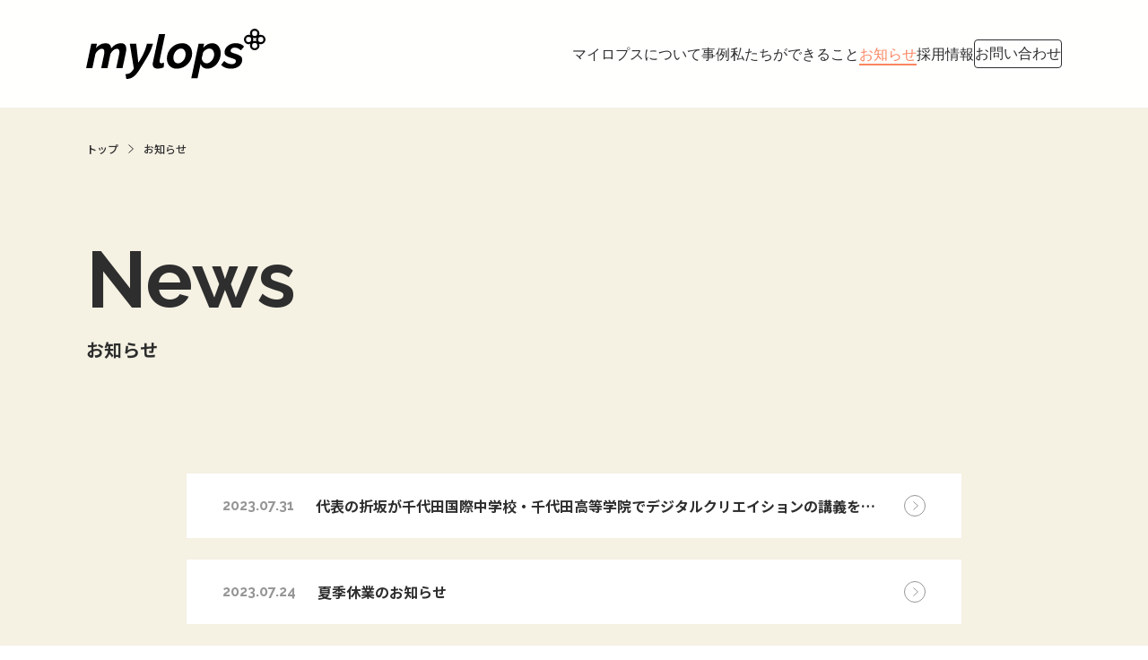

--- FILE ---
content_type: text/html; charset=utf-8
request_url: https://mylops.jp/news/index_4.html
body_size: 3268
content:
<!DOCTYPE html>
<html lang="ja">
<head>
  
  <!-- Global site tag (gtag.js) - Google Analytics -->
  <script async src="https://www.googletagmanager.com/gtag/js?id=UA-37306655-1"></script>
  <script>
    window.dataLayer = window.dataLayer || [];
    function gtag() {
      dataLayer.push(arguments);
    }
    gtag('js', new Date());
    gtag('config', 'UA-37306655-1');
  </script>
  
  <!-- meta settings -->
  <meta charset="utf-8">
  <meta name="viewport" content="width=device-width, initial-scale=1.0">
  <meta name="format-detection" content="telephone=no">
  <!-- title / description -->
  <title>News | 株式会社マイロプス | mylops inc. | 全人類をデザイナーにする</title>
  <meta name="description" content="株式会社マイロプスからのお知らせ。">
  <!-- favicon -->
  <link rel="icon" href="/favicon.ico">
  <link rel="apple-touch-icon" href="/apple-touch-icon.png">
  <link rel="manifest" href="/manifest.webmanifest">
  <!-- styles -->
  <link rel="stylesheet" href="/assets/css/reset.css">
  
  <link rel="stylesheet" href="/assets/css/style.css">
  <!-- fonts -->
  <link rel="preconnect" href="https://fonts.googleapis.com">
  <link rel="preconnect" href="https://fonts.gstatic.com" crossorigin>
  <link href="https://fonts.googleapis.com/css2?family=Noto+Sans+JP:wght@400;500;700&family=Raleway:wght@500;700&display=swap" rel="stylesheet">
  <!-- ogp -->
  <meta property="og:url" content="https://mylops.jp/news/">
  
  <meta property="og:type" content="article">
  
  <meta property="og:image" content="https://mylops.jp/assets/images/mylops_ogp.png">
  <meta property="og:title" content="News | 株式会社マイロプス | mylops inc. | 全人類をデザイナーにする">
  <meta property="og:description" content="株式会社マイロプスからのお知らせ。">
  <meta name="twitter:card" content="summary_large_image">
<!-- User Heat Tag -->
<script type="text/javascript">
(function(add, cla){window['UserHeatTag']=cla;window[cla]=window[cla]||function(){(window[cla].q=window[cla].q||[]).push(arguments)},window[cla].l=1*new Date();var ul=document.createElement('script');var tag = document.getElementsByTagName('script')[0];ul.async=1;ul.src=add;tag.parentNode.insertBefore(ul,tag);})('//uh.nakanohito.jp/uhj2/uh.js', '_uhtracker');_uhtracker({id:'uheWgTKHaq'});
</script>
<!-- End User Heat Tag -->
</head>
<body>
  <header class="header">
  
    <a href="/" class="header__logo"><img src="/assets/images/mylops_logo.svg" alt="mylopsロゴ"></a>
  
  <button type="button" name="menu-btn" id="js-menu-btn" class="menu-btn" aria-label="サイドメニュー">
    <span class="menu-btn__lines">
      <span></span>
      <span></span>
    </span>
  </button>
  <nav class="header-nav">
    <ul class="header-nav__list">
      <li><a href="/aboutus/" class="header-nav__link">マイロプスについて</a></li>
      <li><a href="/works/" class="header-nav__link">事例</a></li>
      <li><a href="/whatwedo/" class="header-nav__link">私たちができること</a></li>
      <li><a href="/news/" class="header-nav__link current">お知らせ</a></li>
      <li><a href="/join/" class="header-nav__link">採用情報</a></li>
      <li><a href="/contact/" class="header-nav__btn">お問い合わせ</a></li>
    </ul>
  </nav>
</header>
  <main>
    <div class="inner-1">
      <ul class="breadcrumb" itemscope itemtype="https://schema.org/BreadcrumbList">
        <li itemprop="itemListElement" itemscope itemtype="https://schema.org/ListItem">
          <a href="/" class="breadcrumb__link" itemprop="item">
            <span itemprop="name">トップ</span>
          </a>
          <meta itemprop="position" content="1">
        </li>
        <li>
          <span>お知らせ</span>
        </li>
      </ul>
      <h1 class="ttl-1">
        <span class="ttl-1__top">News</span>
        <span class="ttl-1__bottom">お知らせ</span>
      </h1>
      <section class="inner-1__sec">
        <ul class="list-3">
          
          
          <li>
            <a href="/news/000139.html" class="list-3__link">
              <div class="list-3__date"><time datetime="2023-07-31">2023.07.31</time></div>
              <h3 class="list-3__ttl">代表の折坂が千代田国際中学校・千代田高等学院でデジタルクリエイションの講義を行いました。</h3>
            </a>
          </li>
          
          
          <li>
            <a href="/news/000138.html" class="list-3__link">
              <div class="list-3__date"><time datetime="2023-07-24">2023.07.24</time></div>
              <h3 class="list-3__ttl">夏季休業のお知らせ</h3>
            </a>
          </li>
          
          
          <li>
            <a href="/news/000137.html" class="list-3__link">
              <div class="list-3__date"><time datetime="2023-06-22">2023.06.22</time></div>
              <h3 class="list-3__ttl">代表の折坂が千葉明徳高校で講演を行いました。</h3>
            </a>
          </li>
          
          
          <li>
            <a href="/news/000136.html" class="list-3__link">
              <div class="list-3__date"><time datetime="2023-05-23">2023.05.23</time></div>
              <h3 class="list-3__ttl">17回目の創業記念日</h3>
            </a>
          </li>
          
          
          <li>
            <a href="/news/000140.html" class="list-3__link">
              <div class="list-3__date"><time datetime="2023-04-25">2023.04.25</time></div>
              <h3 class="list-3__ttl">Web制作会社年鑑2023 に掲載されました。</h3>
            </a>
          </li>
          
          
          <li>
            <a href="/news/000134.html" class="list-3__link">
              <div class="list-3__date"><time datetime="2023-04-06">2023.04.06</time></div>
              <h3 class="list-3__ttl">2023年ゴールデンウィークの営業について</h3>
            </a>
          </li>
          
          
          <li>
            <a href="/news/000133.html" class="list-3__link">
              <div class="list-3__date"><time datetime="2023-03-02">2023.03.02</time></div>
              <h3 class="list-3__ttl">超異分野学会 東京大会2023に出展します</h3>
            </a>
          </li>
          
          
          <li>
            <a href="/news/000084.html" class="list-3__link">
              <div class="list-3__date"><time datetime="2023-01-10">2023.01.10</time></div>
              <h3 class="list-3__ttl">デザインと法協会加入のお知らせ</h3>
            </a>
          </li>
          
          
          <li>
            <a href="/news/000083.html" class="list-3__link">
              <div class="list-3__date"><time datetime="2023-01-04">2023.01.04</time></div>
              <h3 class="list-3__ttl">2023年始のご挨拶</h3>
            </a>
          </li>
          
          
          <li>
            <a href="/news/000082.html" class="list-3__link">
              <div class="list-3__date"><time datetime="2022-11-28">2022.11.28</time></div>
              <h3 class="list-3__ttl">冬季休業のお知らせ</h3>
            </a>
          </li>
          
        </ul>
        
        
        <ul class="pagination">
        
        
        
          <li class="pagination__arrow left">
            <a href="/news/index_3.html"></a>
          </li>
        
        
        
        
          <li class="pagination__num"><a href="/news/">1</a></li>
        
        
        
        
          <li class="pagination__num"><a href="/news/index_2.html">2</a></li>
        
        
        
        
          <li class="pagination__num"><a href="/news/index_3.html">3</a></li>
        
        
        
        
          <li class="pagination__num current"><a href="/news/index_4.html">4</a></li>
        
        
        
        
          <li class="pagination__num"><a href="/news/index_5.html">5</a></li>
        
        
        
        
          <li class="pagination__num"><a href="/news/index_6.html">6</a></li>
        
        
        
        
          <li class="pagination__num"><a href="/news/index_7.html">7</a></li>
        
        
        
        
          <li class="pagination__num"><a href="/news/index_8.html">8</a></li>
        
        
        
        
          <li class="pagination__arrow"><a href="/news/index_5.html"></a></li>
        
        
        </ul>
        
        
      </section>
    </div>
    <div id="js-top-link" class="top-link">
      <a href="#" class="top-link__btn"></a>
    </div>
    <div class="inner-3">
  <div class="inner-3__sec">
    <p class="txt-4">お仕事のご相談、採用についてなど、お気軽にお問い合わせください。</p>
    <div class="mod-btn-2 mod-btn-2--1col">
      <a href="/contact/" class="mod-btn-2__link mod-btn-2__link--vivid"><span class="mod-btn-2__txt">お問い合わせ</span></a>
    </div>
  </div>
</div>
  </main>
  <footer class="footer">
  <div class="footer__inner">
    <div class="footer__top">
      <ul class="list-4">
        <li><a href="/" class="list-4__link">トップ</a></li>
        <li>
          <a href="/aboutus/" class="list-4__link">マイロプスについて</a>
          <ul class="list-4__child">
            <li><a href="/aboutus/profile/" class="list-4__child-link">会社情報</a></li>
            <!-- <li><a href="dummy-link" class="list-4__child-link">Approach</a></li> -->
          </ul>
        </li>
        <li><a href="/works/" class="list-4__link">事例</a></li>
        <li>
          <a href="/whatwedo/" class="list-4__link">私たちができること</a>
        
        </li>
        <li>
          <a href="/blog/" class="list-4__link">情報発信</a>
          
        </li>
        <li><a href="/news/" class="list-4__link current">お知らせ</a></li>
        <li><a href="/join/" class="list-4__link">採用情報</a></li>
        <li><a href="/contact/" class="list-4__link">お問い合わせ</a></li>
      </ul>
      <div class="footer__right">
        <div class="footer__sns-wrapper">
          <a href="https://www.facebook.com/mylopsofficial" class="footer__sns" target="_blank"><img src="/assets/images/logo_fb.svg" alt="Facebook"></a>
          <a href="https://twitter.com/MYLOPSofficial" class="footer__sns" target="_blank"><img src="/assets/images/logo_x.svg" alt="X"></a>
        </div>
        <a href="/privacypolicy/" class="footer__policy">プライバシーポリシー</a>
      </div>
    </div>
    <div class="footer__bottom">
      <a href="/" class="footer__logo"><img src="/assets/images/mylops_logo_white.svg" alt="mylopsロゴ"></a>
      <small class="footer__copyright">Copyright (C) 2026 mylops inc. All Rights Reserved.</small>
    </div>
  </div>
</footer>
  <script src="/assets/js/main.js"></script>
</body>
</html>

--- FILE ---
content_type: text/css
request_url: https://mylops.jp/assets/css/style.css
body_size: 15415
content:
@charset "UTF-8";
/* ---------------------------------------------
*   html, body
--------------------------------------------- */
:root {
  --bw: 0;
}

body {
  -webkit-box-orient: vertical;
  -webkit-box-direction: normal;
  -ms-flex-flow: column;
  -webkit-font-smoothing: antialiased;
  -moz-osx-font-smoothing: grayscale;
  -webkit-text-size-adjust: 100%;
  display: -webkit-box;
  display: -ms-flexbox;
  display: flex;
  flex-flow: column;
  min-height: 100vh;
  background-color: #FFFFFF;
  color: #2E2E2E;
  font-weight: 500;
  font-size: 16px;
  line-height: 1;
  font-family: "Noto Sans JP", sans-serif;
  word-break: break-all;
  word-break: break-word;
}

/* ---------------------------------------------
*   header
--------------------------------------------- */
.header {
  -webkit-box-align: center;
  -ms-flex-align: center;
  -webkit-box-pack: justify;
  -ms-flex-pack: justify;
  -webkit-transition: background-color 0.3s ease;
  display: -webkit-box;
  display: -ms-flexbox;
  display: flex;
  z-index: 100;
  position: fixed;
  top: 0;
  left: 0;
  align-items: center;
  justify-content: space-between;
  width: 100%;
  height: 120px;
  padding: 0 96px;
  background-color: rgba(255, 255, 255, 0.95);
  transition: background-color 0.3s ease;
}
@media screen and (max-width: 1023.98px) {
  .header {
    -webkit-box-orient: vertical;
    -webkit-box-direction: normal;
    -ms-flex-direction: column;
    -webkit-box-pack: center;
    -ms-flex-pack: center;
    flex-direction: column;
    justify-content: center;
  }
}
@media screen and (max-width: 767.98px) {
  .header {
    -webkit-box-orient: horizontal;
    -webkit-box-direction: normal;
    -ms-flex-direction: row;
    -webkit-box-align: start;
    -ms-flex-align: start;
    flex-direction: row;
    align-items: flex-start;
    height: 56px;
    padding: 0 0 0 9px;
  }
}
@media screen and (max-width: 767.98px) {
  .menu-active .header {
    background-color: rgba(255, 255, 255, 0.95);
  }
}
.header__logo {
  width: 200px;
}
@media screen and (max-width: 1023.98px) {
  .header__logo {
    width: 144px;
    margin-bottom: 20px;
  }
}
@media screen and (max-width: 767.98px) {
  .header__logo {
    width: 120px;
    margin: 12px 0 0;
  }
}
.header__logo img {
  width: 100%;
}
a.header__logo {
  -webkit-transition: 0.3s ease;
  transition: 0.3s ease;
}
a.header__logo:hover {
  opacity: 0.55;
}

.top-page.pagetop:not(.menu-active) .header {
  background-color: transparent;
}

.header-nav {
  -ms-flex-negative: 0;
  flex-shrink: 0;
}
@media screen and (max-width: 767.98px) {
  .header-nav {
    -webkit-transition: 0.3s ease;
    -webkit-transform: translateX(100%);
    visibility: hidden;
    position: fixed;
    top: 0;
    left: 0;
    width: 100%;
    height: 100%;
    margin-top: 56px;
    padding-top: 80px;
    transform: translateX(100%);
    background-color: rgba(255, 255, 255, 0.95);
    transition: 0.3s ease;
  }
}
@media screen and (max-width: 767.98px) {
  .menu-active .header-nav {
    -webkit-transform: translateX(0);
    visibility: visible;
    transform: translateX(0);
  }
}
.header-nav__list {
  -webkit-box-align: center;
  -ms-flex-align: center;
  display: -webkit-box;
  display: -ms-flexbox;
  display: flex;
  align-items: center;
  gap: 36px;
}
@media screen and (max-width: 767.98px) {
  .header-nav__list {
    -ms-flex-wrap: wrap;
    flex-wrap: wrap;
    width: 100%;
    padding: 0 27px;
    gap: 48px;
  }
}
@media screen and (max-width: 767.98px) {
  .header-nav__list > li {
    width: 100%;
  }
}
.header-nav__link {
  -webkit-transition: 0.3s ease;
  position: relative;
  font-family: "Raleway", sans-serif;
  transition: 0.3s ease;
}
@media screen and (max-width: 767.98px) {
  .header-nav__link {
    display: -webkit-box;
    display: -ms-flexbox;
    display: flex;
    font-size: 1.25rem;
  }
}
.header-nav__link:before, .header-nav__link:after {
  -webkit-transition: 0.3s ease;
  position: absolute;
  content: "";
  transition: 0.3s ease;
}
@media screen and (max-width: 767.98px) {
  .header-nav__link:before, .header-nav__link:after {
    -webkit-transform: translateY(-50%);
    transform: translateY(-50%);
  }
}
.header-nav__link:before {
  display: none;
  top: 50%;
  right: 0;
  width: 24px;
  height: 24px;
  background: no-repeat center/contain url(/assets/images/arrow_circle_right.svg);
}
@media screen and (max-width: 767.98px) {
  .header-nav__link:before {
    display: block;
  }
}
.header-nav__link:after {
  display: block;
  top: 20px;
  left: 0;
  width: 0;
  height: 2px;
  background-color: #2E2E2E;
}
@media screen and (max-width: 767.98px) {
  .header-nav__link:after {
    top: 50%;
    right: 0;
    left: unset;
    width: 24px;
    height: 24px;
    background: no-repeat center/contain url(/assets/images/arrow_circle_right_black.svg);
    opacity: 0;
  }
}
.header-nav__link.current:before, .header-nav__link:hover:before {
  opacity: 0;
}
.header-nav__link.current:after, .header-nav__link:hover:after {
  width: 100%;
  background-color: #FA8660;
}
@media screen and (max-width: 767.98px) {
  .header-nav__link.current:after, .header-nav__link:hover:after {
    width: 24px;
    background-color: unset;
    opacity: 1;
  }
}
.header-nav__link.current, .header-nav__link:hover {
  color: #FA8660;
}
@media screen and (max-width: 767.98px) {
  .header-nav__link.current, .header-nav__link:hover {
    color: #2E2E2E;
  }
}
.header-nav__btn {
  -webkit-box-align: center;
  -ms-flex-align: center;
  -webkit-transition: 0.3s ease;
  display: -webkit-box;
  display: -ms-flexbox;
  display: flex;
  align-items: center;
  height: 32px;
  padding-inline: 15px;
  border: 1px solid #2E2E2E;
  border-radius: 4px;
  font-family: "Raleway", sans-serif;
  transition: 0.3s ease;
}
@media screen and (max-width: 767.98px) {
  .header-nav__btn {
    -webkit-box-pack: center;
    -ms-flex-pack: center;
    justify-content: center;
    height: 56px;
    font-size: 1.25rem;
  }
}
.header-nav__btn.current, .header-nav__btn:hover {
  background-color: #2E2E2E;
  color: #FFFFFF;
}

/* ---------------------------------------------
*   Topページ ファーストビュー
--------------------------------------------- */
@-webkit-keyframes bg-animation-1 {
  0% {
    -webkit-transform: translate(-58.33%, -50%);
    transform: translate(-58.33%, -50%);
  }
  100% {
    -webkit-transform: translate(-41.67%, -50%);
    transform: translate(-41.67%, -50%);
  }
}
@keyframes bg-animation-1 {
  0% {
    -webkit-transform: translate(-58.33%, -50%);
    transform: translate(-58.33%, -50%);
  }
  100% {
    -webkit-transform: translate(-41.67%, -50%);
    transform: translate(-41.67%, -50%);
  }
}
@-webkit-keyframes bg-animation-2 {
  0% {
    -webkit-transform: translateY(-8.33%);
    transform: translateY(-8.33%);
  }
  100% {
    -webkit-transform: translateY(8.33%);
    transform: translateY(8.33%);
  }
}
@keyframes bg-animation-2 {
  0% {
    -webkit-transform: translateY(-8.33%);
    transform: translateY(-8.33%);
  }
  100% {
    -webkit-transform: translateY(8.33%);
    transform: translateY(8.33%);
  }
}
.top-fv {
  z-index: 0;
  position: relative;
  height: 100vh;
  height: 100dvh;
  overflow: hidden;
}
.top-fv__animation {
  -webkit-transform: translate(-50%, -50%);
  position: absolute;
  position: fixed;
  top: 50%;
  left: 50%;
  width: 100%;
  overflow: hidden;
  transform: translate(-50%, -50%);
}
@media screen and (max-width: 767.98px) {
  .top-fv__animation--pc {
    display: none;
  }
}
.top-fv__animation--sp {
  display: none;
}
@media screen and (max-width: 767.98px) {
  .top-fv__animation--sp {
    display: block;
  }
}
.top-fv__animation svg {
  -webkit-box-shadow: 0 0 0 1px #F5F1E3;
  margin: -2px 0;
  box-shadow: 0 0 0 1px #F5F1E3;
}
.top-fv__bg {
  -webkit-transform: translate(-50%, -50%);
  -webkit-animation: 5s 5s bg-animation-1 ease-in-out infinite alternate;
  position: absolute;
  top: 50%;
  left: 50%;
  width: 120%;
  height: 120%;
  max-height: 120vh;
  max-height: 120dvh;
  transform: translate(-50%, -50%);
  animation: 5s 5s bg-animation-1 ease-in-out infinite alternate;
}
.top-fv__bg:before {
  -webkit-animation: 10s 2.5s bg-animation-2 ease-in-out infinite alternate;
  display: block;
  width: 100%;
  height: 100%;
  background: no-repeat center/cover url(/assets/videos/fv_bg_pc.jpg);
  content: "";
  animation: 10s 2.5s bg-animation-2 ease-in-out infinite alternate;
}
@media screen and (max-width: 767.98px) {
  .top-fv__bg:before {
    background: no-repeat center/cover url(/assets/videos/fv_bg_sp.jpg);
  }
}

/* ---------------------------------------------
*   Topページ パララックスアニメーションを覆う背景
--------------------------------------------- */
.top-bg-beige {
  position: relative;
  background-color: #F5F1E3;
}

/* ---------------------------------------------
*   pickup
--------------------------------------------- */
.pickup {
  -webkit-box-align: center;
  -ms-flex-align: center;
  display: -webkit-box;
  display: -ms-flexbox;
  display: flex;
  z-index: 10;
  position: absolute;
  bottom: 0;
  left: 0;
  align-items: center;
  width: 100%;
  height: 72px;
  background-color: #FFFFFF;
}
@media screen and (max-width: 767.98px) {
  .pickup {
    height: 40px;
  }
}
.pickup__link {
  -webkit-box-align: center;
  -ms-flex-align: center;
  display: -webkit-box;
  display: -ms-flexbox;
  display: flex;
  align-items: center;
  max-width: 1088px;
  margin: auto;
  padding: 0 40px;
}
@media screen and (max-width: 767.98px) {
  .pickup__link {
    padding: 0 12px;
    font-size: 0.75rem;
  }
}
.pickup__label {
  -webkit-box-align: center;
  -ms-flex-align: center;
  -webkit-box-pack: center;
  -ms-flex-pack: center;
  -ms-flex-negative: 0;
  display: -webkit-box;
  display: -ms-flexbox;
  display: flex;
  flex-shrink: 0;
  align-items: center;
  justify-content: center;
  width: 82px;
  height: 24px;
  margin-right: 16px;
  border-radius: 999em;
  background-color: #FA8660;
  color: #FFFFFF;
  font-weight: 700;
  font-size: 14px;
  font-family: "Raleway", sans-serif;
}
@media screen and (max-width: 767.98px) {
  .pickup__label {
    -webkit-transform: translateY(0.5px);
    width: 54px;
    height: 18px;
    margin-right: 8px;
    transform: translateY(0.5px);
    font-size: 11px;
  }
}
.pickup__date {
  -ms-flex-negative: 0;
  flex-shrink: 0;
  margin-right: 24px;
  color: #969696;
  font-weight: 700;
  font-family: "Raleway", sans-serif;
}
@media screen and (max-width: 767.98px) {
  .pickup__date {
    margin-right: 8px;
  }
}
.pickup__ttl {
  -webkit-box-orient: vertical;
  display: -webkit-box;
  position: relative;
  -webkit-line-clamp: 1;
  overflow: hidden;
  line-height: 1.5;
}
.pickup__ttl:after {
  -webkit-transition: 0.3s ease;
  display: block;
  position: absolute;
  bottom: 3px;
  left: 0;
  width: 0;
  height: 1px;
  background-color: #2E2E2E;
  content: "";
  transition: 0.3s ease;
}
.pickup__link:hover .pickup__ttl:after {
  width: 100%;
}

/* ---------------------------------------------
*   main
--------------------------------------------- */
main {
  -webkit-box-flex: 1;
  -ms-flex-positive: 1;
  flex-grow: 1;
  padding-top: 160px;
  background-color: #F5F1E3;
}
@media screen and (max-width: 767.98px) {
  main {
    padding-top: 72px;
  }
}
.top-page main {
  padding-top: 0;
}

/* ---------------------------------------------
*   footer
--------------------------------------------- */
.footer {
  z-index: 0;
  padding: 80px 0 40px;
  background-color: #2E2E2E;
  color: #FFFFFF;
  font-weight: 700;
  font-family: "Raleway", sans-serif;
}
@media screen and (max-width: 767.98px) {
  .footer {
    padding: 40px 27px 32px;
  }
}
.footer__inner {
  position: relative;
  max-width: 1128px;
  margin: auto;
  padding: 0 96px;
}
@media screen and (max-width: 767.98px) {
  .footer__inner {
    max-width: 1056px;
    padding: 0;
  }
}
.footer__top {
  -webkit-box-pack: center;
  -ms-flex-pack: center;
  display: -webkit-box;
  display: -ms-flexbox;
  display: flex;
  justify-content: center;
}
@media screen and (max-width: 1023.98px) {
  .footer__top {
    -webkit-box-orient: vertical;
    -webkit-box-direction: normal;
    -ms-flex-direction: column;
    -webkit-box-align: center;
    -ms-flex-align: center;
    flex-direction: column;
    align-items: center;
    margin-bottom: 40px;
  }
}
@media screen and (max-width: 767.98px) {
  .footer__top {
    -webkit-box-align: start;
    -ms-flex-align: start;
    position: relative;
    align-items: flex-start;
    margin-bottom: 48px;
  }
}
.footer__bottom {
  -webkit-transform: translateX(-50%);
  position: absolute;
  bottom: 0;
  left: 50%;
  transform: translateX(-50%);
}
@media screen and (max-width: 1023.98px) {
  .footer__bottom {
    -webkit-transform: none;
    position: static;
    transform: none;
    text-align: center;
  }
}
.footer__right {
  -webkit-box-orient: vertical;
  -webkit-box-direction: normal;
  -ms-flex-direction: column;
  -webkit-box-pack: justify;
  -ms-flex-pack: justify;
  -ms-flex-negative: 0;
  display: -webkit-box;
  display: -ms-flexbox;
  display: flex;
  position: absolute;
  right: 0;
  bottom: 0;
  flex-shrink: 0;
  flex-direction: column;
  justify-content: space-between;
}
@media screen and (max-width: 1023.98px) {
  .footer__right {
    position: static;
  }
}
@media screen and (max-width: 767.98px) {
  .footer__right {
    position: absolute;
  }
}
.footer__logo {
  -webkit-transition: 0.3s ease;
  display: block;
  width: 160px;
  margin: 0 auto 23.2px;
  transition: 0.3s ease;
}
@media screen and (max-width: 767.98px) {
  .footer__logo {
    margin-bottom: 17.2px;
  }
}
@media screen and (max-width: 767.98px) {
  .footer__logo {
    width: 120px;
    margin-bottom: 20.4px;
  }
}
.footer__logo:hover {
  opacity: 0.55;
}
.footer__logo img {
  width: 100%;
}
.footer__sns {
  -webkit-transition: 0.3s ease;
  width: 32px;
  transition: 0.3s ease;
}
.footer__sns:hover {
  opacity: 0.55;
}
.footer__sns:not(:last-of-type) {
  margin-right: 16px;
}
.footer__sns img {
  width: 100%;
}
.footer__sns-wrapper {
  -webkit-box-pack: center;
  -ms-flex-pack: center;
  display: -webkit-box;
  display: -ms-flexbox;
  display: flex;
  justify-content: center;
  margin-bottom: 24px;
}
.footer__policy {
  -webkit-transition: 0.3s ease;
  color: #969696;
  font-size: 0.875rem;
  transition: 0.3s ease;
}
@media screen and (max-width: 767.98px) {
  .footer__policy {
    font-size: 0.75rem;
  }
}
.footer__policy.current, .footer__policy:hover {
  color: #FFFFFF;
}
.footer__copyright {
  color: #969696;
  font-size: 0.625rem;
  line-height: 2;
}

/* ---------------------------------------------
*   wrap
--------------------------------------------- */
.wrap-1 {
  margin-bottom: 160px;
}
@media screen and (max-width: 767.98px) {
  .wrap-1 {
    margin-bottom: 96px;
  }
}
.inner-1__child-sec + .wrap-1 {
  margin-top: 160px;
}
@media screen and (max-width: 767.98px) {
  .inner-1__child-sec + .wrap-1 {
    margin-top: 96px;
  }
}

.wrap-2 {
  margin-bottom: 80px;
}
@media screen and (max-width: 767.98px) {
  .wrap-2 {
    margin-bottom: 64px;
  }
}

.wrap-3 {
  max-width: 864px;
  margin-bottom: 160px;
  margin-inline: auto;
}
@media screen and (max-width: 767.98px) {
  .wrap-3 {
    margin-bottom: 64px;
  }
}

.wrap-4 {
  max-width: 864px;
  margin-bottom: 96px;
  margin-inline: auto;
}
@media screen and (max-width: 767.98px) {
  .wrap-4 {
    margin-bottom: 80px;
  }
}
.wrap-4:last-child {
  margin-bottom: 160px;
}
@media screen and (max-width: 767.98px) {
  .wrap-4:last-child {
    margin-bottom: 96px;
  }
}

/* ---------------------------------------------
*   section
--------------------------------------------- */
.sec-1 {
  margin: 160px 0;
}
@media screen and (max-width: 767.98px) {
  .sec-1 {
    margin: 80px 0;
  }
}
.sec-1__inner {
  max-width: 1056px;
  margin: auto;
  padding: 0 96px;
}
@media screen and (max-width: 767.98px) {
  .sec-1__inner {
    padding: 0 12px;
  }
}
@media screen and (max-width: 767.98px) {
  .sec-1 + .sec-1 {
    margin-top: 96px;
  }
}
@media screen and (max-width: 767.98px) {
  .sec-1 + .pagetop {
    margin-top: 96px;
  }
}

.sec-2 {
  margin-bottom: 160px;
  padding: 80px 0 88px;
  background-color: rgba(255, 255, 255, 0.8);
}
@media screen and (max-width: 767.98px) {
  .sec-2 {
    margin-bottom: 80px;
    padding-bottom: 80px;
  }
}
.sec-2__inner {
  -webkit-box-orient: horizontal;
  -webkit-box-direction: reverse;
  -ms-flex-direction: row-reverse;
  -webkit-box-align: start;
  -ms-flex-align: start;
  display: -webkit-box;
  display: -ms-flexbox;
  display: flex;
  flex-direction: row-reverse;
  align-items: flex-start;
  max-width: 1280px;
  margin: auto;
  padding: 0 96px;
}
@media screen and (max-width: 767.98px) {
  .sec-2__inner {
    display: block;
    padding: 0 27px;
  }
}
.sec-2__bg {
  width: calc(100% - 416px);
}
@media screen and (max-width: 767.98px) {
  .sec-2__bg {
    width: 100%;
    margin-bottom: 32px;
  }
}
.sec-2__txts {
  width: 416px;
  padding-right: 40px;
}
@media screen and (max-width: 767.98px) {
  .sec-2__txts {
    width: auto;
    padding-right: 0;
  }
}

.sec-3 {
  margin-bottom: 160px;
  padding: 80px 0 88px;
  background-color: rgba(255, 255, 255, 0.8);
}
@media screen and (max-width: 767.98px) {
  .sec-3 {
    margin-bottom: 80px;
    padding-bottom: 80px;
  }
}
.sec-3__inner {
  max-width: 1280px;
  margin: auto;
  padding: 0 96px;
}
@media screen and (max-width: 767.98px) {
  .sec-3__inner {
    padding: 0 27px;
  }
}

.sec-4 {
  margin-bottom: 40px;
}
@media screen and (max-width: 767.98px) {
  .sec-4 {
    margin-bottom: 24px;
  }
}

/* ---------------------------------------------
*   inner
--------------------------------------------- */
.inner-1 {
  max-width: 1280px;
  margin: auto;
  padding: 0 96px;
}
@media screen and (max-width: 767.98px) {
  .inner-1 {
    padding: 0 27px;
  }
}
.inner-1__sec {
  max-width: 864px;
  margin: 128px auto 160px;
}
@media screen and (max-width: 767.98px) {
  .inner-1__sec {
    margin: 80px auto 96px;
  }
}
.inner-1__sec--mb-s {
  margin-bottom: 80px;
}
@media screen and (max-width: 767.98px) {
  .inner-1__sec--mb-s-sp {
    margin-bottom: 80px;
  }
}
.inner-1__sec--mt-s {
  margin-top: 96px;
}
.inner-1__sec--works {
  max-width: 1088px;
  margin-top: 96px;
}
.inner-1__sec--works > *:not(.inner-1__child-sec) {
  max-width: 864px;
  margin-right: auto;
  margin-left: auto;
}
@media screen and (max-width: 767.98px) {
  .inner-1__sec--works .inner-1__child-sec:not(:last-child) {
    margin-bottom: 40px;
  }
}
.inner-1__sec--works .inner-1__child-sec > *:not(.box-2) {
  max-width: 864px;
  margin-right: auto;
  margin-left: auto;
}
@media screen and (max-width: 767.98px) {
  .breadcrumb + .inner-1__sec {
    margin-top: 48px;
  }
}
.inner-1__child-sec:not(:last-child) {
  margin-bottom: 96px;
}
@media screen and (max-width: 767.98px) {
  .inner-1__child-sec:not(:last-child) {
    margin-bottom: 80px;
  }
}
.inner-1__child-sec--mb-108:not(:last-child) {
  margin-bottom: 108px;
}
@media screen and (max-width: 767.98px) {
  .inner-1__child-sec--mb-108:not(:last-child) {
    margin-bottom: 40px;
  }
}
@media screen and (max-width: 767.98px) {
  .inner-1__child-sec--sp-mb-40:not(:last-child) {
    margin-bottom: 40px;
  }
}

.inner-2 {
  margin-bottom: 160px;
  background-color: rgba(255, 255, 255, 0.8);
}
@media screen and (max-width: 767.98px) {
  .inner-2 {
    margin-bottom: 80px;
  }
}
.inner-2__sec {
  max-width: 1056px;
  margin: 0 auto;
  padding: 80px 96px;
}
@media screen and (max-width: 767.98px) {
  .inner-2__sec {
    padding: 80px 27px;
  }
}

.inner-3 {
  background-color: rgba(255, 255, 255, 0.8);
}
.inner-3__sec {
  max-width: 1056px;
  margin: 0 auto;
  padding: 64px 96px 80px;
}
@media screen and (max-width: 767.98px) {
  .inner-3__sec {
    padding: 40px 27px 48px;
  }
}

/* ---------------------------------------------
*   wysiwyg
--------------------------------------------- */
.wysiwyg {
  max-width: 864px;
  margin: 0 auto 88px;
}
.wysiwyg .mod-underline {
  background: -webkit-gradient(linear, left top, left bottom, from(#2E2E2E), to(#2E2E2E)) 0 100%/0 1px no-repeat;
  background: linear-gradient(#2E2E2E, #2E2E2E) 0 100%/0 1px no-repeat;
  background-position: 100% 1.1875em;
  background-size: 100% 1px;
}
.wysiwyg ul:not(:last-child) {
  margin-bottom: 40px;
}
@media screen and (max-width: 767.98px) {
  .wysiwyg ul:not(:last-child) {
    margin-bottom: 24px;
  }
}
.wysiwyg ul > li {
  position: relative;
  padding-left: 14px;
  line-height: 1.5;
  letter-spacing: 0.05em;
}
@media screen and (max-width: 767.98px) {
  .wysiwyg ul > li {
    padding-left: 12px;
    font-size: 0.875rem;
  }
}
.wysiwyg ul > li:not(:last-child) {
  margin-bottom: 8px;
}
.wysiwyg ul > li:before {
  display: block;
  position: absolute;
  top: 9px;
  left: 0;
  width: 6px;
  height: 6px;
  border-radius: 50%;
  background-color: #969696;
  content: "";
}
@media screen and (max-width: 767.98px) {
  .wysiwyg ul > li:before {
    top: 7.5px;
  }
}
.wysiwyg ul ul {
  margin-top: 8px;
}
.wysiwyg ul ul li {
  padding-left: 0;
}
@media screen and (max-width: 767.98px) {
  .wysiwyg ul ul li {
    padding-left: 0;
  }
}
.wysiwyg ul ul li:before {
  display: none;
}
.wysiwyg ol {
  list-style: none;
  counter-reset: number 0;
}
.wysiwyg ol:not(:last-child) {
  margin-bottom: 40px;
}
@media screen and (max-width: 767.98px) {
  .wysiwyg ol:not(:last-child) {
    margin-bottom: 24px;
  }
}
.wysiwyg ol > li {
  position: relative;
  padding-left: 23px;
  line-height: 1.5;
  letter-spacing: 0.05em;
  counter-increment: number;
}
@media screen and (max-width: 767.98px) {
  .wysiwyg ol > li {
    padding-left: 19px;
    font-size: 0.875rem;
  }
}
.wysiwyg ol > li:not(:last-child) {
  margin-bottom: 8px;
}
.wysiwyg ol > li:before {
  display: block;
  position: absolute;
  top: 0;
  left: 0;
  content: counter(number) ".";
}
.wysiwyg ol ol {
  margin-top: 8px;
}
.wysiwyg ol ol li {
  padding-left: 0;
}
@media screen and (max-width: 767.98px) {
  .wysiwyg ol ol li {
    padding-left: 0;
  }
}
.wysiwyg ol ol li:before {
  display: none;
}
.wysiwyg p:not(.caption) {
  line-height: 2;
  letter-spacing: 0.05em;
}
@media screen and (max-width: 767.98px) {
  .wysiwyg p:not(.caption) {
    font-size: 0.875rem;
  }
}
.wysiwyg p:not(.caption):not(:last-child) {
  margin-bottom: 24px;
}
.wysiwyg p:not(.caption) + p:not(.caption) {
  margin-top: 32px;
}
@media screen and (max-width: 767.98px) {
  .wysiwyg p:not(.caption) + p:not(.caption) {
    margin-top: 0;
  }
}
.caption + .wysiwyg p:not(.caption) {
  margin-top: 40px;
}
@media screen and (max-width: 767.98px) {
  .caption + .wysiwyg p:not(.caption) {
    margin-top: 24px;
  }
}
.wysiwyg a {
  -webkit-transition: 0.3s ease;
  position: relative;
  background: -webkit-gradient(linear, left top, left bottom, from(#FA8660), to(#FA8660)) 0 100%/0 1px no-repeat;
  background: linear-gradient(#FA8660, #FA8660) 0 100%/0 1px no-repeat;
  background-position: 100% 1.1875em;
  background-size: 100% 1px;
  color: #FA8660;
  line-height: 2;
  transition: 0.3s ease;
}
.wysiwyg a:hover {
  background-size: 0 1px;
}
.wysiwyg a[target=_blank] {
  background-position: calc(100% - 7px - 0.625em) 19px;
}
.wysiwyg a[target=_blank]:after {
  display: inline-block;
  width: 0.625em;
  height: 0.625em;
  margin: 0 8px 10px 7px;
  background: no-repeat center/contain url(/assets/images/external_orange.svg);
  content: "";
  vertical-align: bottom;
}
.wysiwyg img {
  display: block;
}
.wysiwyg img:not(:first-child) {
  margin-top: 40px;
}
@media screen and (max-width: 767.98px) {
  .wysiwyg img:not(:first-child) {
    margin-top: 24px;
  }
}
.wysiwyg img:not(:last-child) {
  margin-bottom: 40px;
}
@media screen and (max-width: 767.98px) {
  .wysiwyg img:not(:last-child) {
    margin-bottom: 24px;
  }
}
.wysiwyg .gist:not(:first-child) {
  margin-top: 40px;
}
@media screen and (max-width: 767.98px) {
  .wysiwyg .gist:not(:first-child) {
    margin-top: 24px;
  }
}
.wysiwyg .gist:not(:last-child) {
  margin-bottom: 40px;
}
@media screen and (max-width: 767.98px) {
  .wysiwyg .gist:not(:last-child) {
    margin-bottom: 24px;
  }
}
.wysiwyg blockquote {
  position: relative;
  margin-bottom: 24px;
  padding: 24px 72px;
  background-color: rgba(222, 222, 222, 0.8);
  font-weight: 400;
}
@media screen and (max-width: 767.98px) {
  .wysiwyg blockquote {
    padding: 16px 48px;
  }
}
.wysiwyg blockquote:before {
  display: block;
  position: absolute;
  top: 16px;
  left: 24px;
  width: 32px;
  height: 27.585px;
  background: no-repeat top/contain url(/assets/images/quote.svg);
  content: "";
}
@media screen and (max-width: 767.98px) {
  .wysiwyg blockquote:before {
    left: 12px;
    width: 24px;
  }
}
.wysiwyg blockquote:after {
  -webkit-transform: rotate(180deg);
  display: block;
  position: absolute;
  right: 24px;
  bottom: 16px;
  width: 32px;
  height: 27.585px;
  transform: rotate(180deg);
  background: no-repeat top/contain url(/assets/images/quote.svg);
  content: "";
}
@media screen and (max-width: 767.98px) {
  .wysiwyg blockquote:after {
    right: 12px;
    width: 24px;
  }
}
.caption + .wysiwyg blockquote {
  margin-top: 40px;
}
@media screen and (max-width: 767.98px) {
  .caption + .wysiwyg blockquote {
    margin-top: 24px;
  }
}

/* ---------------------------------------------
*   title
--------------------------------------------- */
.ttl-1 {
  margin-bottom: 40px;
  font-weight: 700;
}
@media screen and (max-width: 767.98px) {
  .ttl-1 {
    margin-bottom: 32px;
  }
}
.ttl-1__top {
  display: block;
  margin-bottom: 24px;
  font-size: 5.5rem;
  font-family: "Raleway", sans-serif;
}
@media screen and (max-width: 767.98px) {
  .ttl-1__top {
    margin-bottom: 12px;
    font-size: 3rem;
  }
}
.ttl-1__bottom {
  display: block;
  font-size: 1.25rem;
}
@media screen and (max-width: 767.98px) {
  .ttl-1__bottom {
    font-size: 0.875rem;
  }
}

.ttl-2 {
  -webkit-box-align: center;
  -ms-flex-align: center;
  display: -webkit-box;
  display: -ms-flexbox;
  display: flex;
  align-items: center;
  margin-bottom: 24px;
  font-weight: 700;
  font-size: 1.5rem;
}
@media screen and (max-width: 767.98px) {
  .ttl-2 {
    margin-bottom: 16px;
    font-size: 1rem;
  }
}
.ttl-2:before {
  -ms-flex-negative: 0;
  display: block;
  flex-shrink: 0;
  width: 18px;
  height: 18px;
  margin-right: 12px;
  background: no-repeat center/contain url(/assets/images/circle_1.svg);
  content: "";
}
@media screen and (max-width: 767.98px) {
  .ttl-2:before {
    width: 14px;
    height: 14px;
    margin-right: 8px;
  }
}

.ttl-3 {
  margin-bottom: 24px;
  font-weight: 700;
  font-size: 1.5rem;
}
@media screen and (max-width: 767.98px) {
  .ttl-3 {
    font-size: 1.25rem;
  }
}

.ttl-4 {
  -webkit-box-align: center;
  -ms-flex-align: center;
  display: -webkit-box;
  display: -ms-flexbox;
  display: flex;
  align-items: center;
  margin: 0 0 64px;
  font-weight: 700;
  font-size: 1rem;
  line-height: 1.5;
}
@media screen and (max-width: 767.98px) {
  .ttl-4 {
    margin: 0 0 40px;
    font-size: 0.875rem;
  }
}
.ttl-4:before, .ttl-4:after {
  -webkit-box-flex: 1;
  -ms-flex: 1;
  flex: 1;
  height: 1px;
  background-color: #969696;
  content: "";
}
.ttl-4:before {
  margin-right: 20px;
}
.ttl-4:after {
  margin-left: 20px;
}

.ttl-5 {
  margin-bottom: 64px;
  font-weight: 700;
  font-size: 2.875rem;
  font-family: "Raleway", sans-serif;
  text-align: center;
}
@media screen and (max-width: 767.98px) {
  .ttl-5 {
    margin-bottom: 32px;
    font-size: 2.5rem;
    line-height: 1.1;
  }
}
.ttl-5__cate {
  margin-bottom: 24px;
  color: #969696;
  font-weight: 700;
  font-size: 1.25rem;
}
@media screen and (max-width: 767.98px) {
  .ttl-5__cate {
    margin-bottom: 16px;
  }
}
.ttl-5__bottom {
  margin-top: 16px;
  font-weight: 700;
  line-height: 2;
  letter-spacing: 0.05em;
}
@media screen and (max-width: 767.98px) {
  .ttl-5__bottom {
    margin-top: 8px;
  }
}
.ttl-5__bottom--mt-s {
  margin-top: 6px;
}
@media screen and (max-width: 767.98px) {
  .ttl-5__bottom--mt-s {
    margin-top: 8px;
  }
}
.ttl-5__wrapper {
  margin-bottom: 48px;
  text-align: center;
}
@media screen and (max-width: 767.98px) {
  .ttl-5__wrapper {
    margin-bottom: 32px;
  }
}
.ttl-5__wrapper .ttl-5 {
  margin-bottom: 0;
}

.ttl-6 {
  margin-bottom: 64px;
  font-weight: 700;
  font-size: 3rem;
  text-align: center;
}
@media screen and (max-width: 767.98px) {
  .ttl-6 {
    margin-bottom: 32px;
    font-size: 2rem;
  }
}

.ttl-7 {
  position: relative;
  margin-bottom: 40px;
  padding-left: 20px;
  font-weight: 700;
  font-size: 2rem;
  line-height: 1.5;
}
@media screen and (max-width: 767.98px) {
  .ttl-7 {
    margin-bottom: 24px;
    padding-left: 18px;
    font-size: 1.25rem;
  }
}
.ttl-7:before {
  display: block;
  position: absolute;
  top: 0;
  left: 0;
  width: 4px;
  height: 100%;
  background: -webkit-gradient(linear, left top, left bottom, from(#2486D9), to(#FA8660));
  background: linear-gradient(#2486D9 0%, #FA8660 100%);
  content: "";
}
@media screen and (max-width: 767.98px) {
  .ttl-7:before {
    width: 2px;
  }
}
.ttl-7:not(:first-child) {
  margin-top: 96px;
}
@media screen and (max-width: 767.98px) {
  .ttl-7:not(:first-child) {
    margin-top: 40px;
  }
}

.ttl-8 {
  margin-bottom: 47px;
  font-weight: 700;
}
@media screen and (max-width: 767.98px) {
  .ttl-8 {
    margin-bottom: 31px;
  }
}
.ttl-8__label {
  margin-bottom: 24px;
  font-size: 0.875rem;
  font-family: "Raleway", sans-serif;
}
@media screen and (max-width: 767.98px) {
  .ttl-8__label {
    margin-bottom: 16px;
    font-size: 0.75rem;
  }
}
.ttl-8__date {
  margin-bottom: 24px;
  color: #969696;
  font-size: 0.875rem;
  font-family: "Raleway", sans-serif;
}
@media screen and (max-width: 767.98px) {
  .ttl-8__date {
    margin-bottom: 16px;
    font-size: 0.75rem;
  }
}
.ttl-8__main {
  font-weight: 700;
  font-size: 2.5rem;
  line-height: 1.5;
}
@media screen and (max-width: 767.98px) {
  .ttl-8__main {
    font-size: 1.5rem;
  }
}

.ttl-9 {
  margin-bottom: 48px;
  font-weight: 700;
}
@media screen and (max-width: 767.98px) {
  .ttl-9 {
    margin-bottom: 32px;
  }
}
.ttl-9__top {
  display: block;
  font-size: 2.875rem;
  font-family: "Raleway", sans-serif;
  text-align: center;
}
@media screen and (max-width: 767.98px) {
  .ttl-9__top {
    font-size: 2.5rem;
    line-height: 1.1;
  }
}
.ttl-9__bottom {
  display: block;
  margin-top: 16px;
  line-height: 2;
  letter-spacing: 0.05em;
  text-align: center;
}
@media screen and (max-width: 767.98px) {
  .ttl-9__bottom {
    margin-top: 8px;
    font-size: 0.875rem;
  }
}

.ttl-10 {
  display: -webkit-box;
  display: -ms-flexbox;
  display: flex;
  margin-block: 40px 16px;
  font-weight: 700;
  line-height: 2;
  letter-spacing: 0.05em;
}
@media screen and (max-width: 767.98px) {
  .ttl-10 {
    margin-block: 24px 8px;
    font-size: 0.875rem;
  }
}
.ttl-10:before {
  -ms-flex-negative: 0;
  display: block;
  flex-shrink: 0;
  width: 16px;
  height: 4px;
  margin: 14px 8px 0 0;
  background-color: #969696;
  content: "";
}
@media screen and (max-width: 767.98px) {
  .ttl-10:before {
    width: 12px;
    height: 3px;
    margin-top: 12.5px;
  }
}

.ttl-11 {
  margin-bottom: 48px;
  font-weight: 700;
  font-size: 2.625rem;
  line-height: 1.5;
  text-align: center;
}
@media screen and (max-width: 767.98px) {
  .ttl-11 {
    font-size: 1.5rem;
  }
}
.ttl-11__bottom {
  display: block;
  margin-top: 16px;
  font-size: 1rem;
  line-height: 2;
  letter-spacing: 0.05em;
}
@media screen and (max-width: 767.98px) {
  .ttl-11__bottom {
    font-size: 0.875rem;
  }
}

.ttl-12 {
  margin-bottom: 64px;
  font-weight: 700;
  font-size: 2.875rem;
  font-family: "Raleway", sans-serif;
  text-align: center;
}
@media screen and (max-width: 767.98px) {
  .ttl-12 {
    margin-bottom: 32px;
    font-size: 2.5rem;
    line-height: 1.1;
  }
}

.ttl-13 {
  font-weight: 700;
  font-size: 1.25rem;
  line-height: 1.5;
  letter-spacing: 0.05em;
}
@media screen and (max-width: 767.98px) {
  .ttl-13 {
    font-size: 1rem;
  }
}
.ttl-13:not(:last-child) {
  margin-bottom: 24px;
}

/* ---------------------------------------------
*   text
--------------------------------------------- */
.txt-1 {
  line-height: 2;
  letter-spacing: 0.05em;
}
@media screen and (max-width: 767.98px) {
  .txt-1 {
    font-size: 0.875rem;
  }
}
.txt-1:not(:last-child) {
  margin-bottom: 16px;
}
@media screen and (max-width: 767.98px) {
  .txt-1:not(:last-child) {
    margin-bottom: 24px;
  }
}
.img-2 + .txt-1 {
  margin-top: 40px;
}
@media screen and (max-width: 767.98px) {
  .img-2 + .txt-1 {
    margin-top: 24px;
  }
}
.caption + .txt-1 {
  margin-top: 40px;
}
@media screen and (max-width: 767.98px) {
  .caption + .txt-1 {
    margin-top: 24px;
  }
}

.txt-2 {
  margin-bottom: 23px;
  font-weight: 700;
  font-size: 2.75rem;
  line-height: 1.5;
}
@media screen and (max-width: 767.98px) {
  .txt-2 {
    font-size: 1.75rem;
  }
}

.txt-3 {
  margin-bottom: 23px;
  font-weight: 700;
  font-size: 2.625rem;
  line-height: 1.5;
}
@media screen and (max-width: 767.98px) {
  .txt-3 {
    font-size: 1.5rem;
    text-align: center;
  }
}
.sec-3 .txt-3 {
  margin-bottom: 31px;
  text-align: center;
}
@media screen and (max-width: 767.98px) {
  .sec-3 .txt-3 {
    margin-bottom: 23px;
  }
}

.txt-4 {
  margin-bottom: 40px;
  line-height: 1.5;
  text-align: center;
}
@media screen and (max-width: 767.98px) {
  .txt-4 {
    margin-bottom: 32px;
    font-size: 0.875rem;
  }
}

.txt-5 {
  font-weight: 700;
  line-height: 2;
  letter-spacing: 0.05em;
}
@media screen and (max-width: 767.98px) {
  .txt-5 {
    font-size: 0.875rem;
  }
}
.txt-5:not(:last-child) {
  margin-bottom: 16px;
}
@media screen and (max-width: 767.98px) {
  .txt-5:not(:last-child) {
    margin-bottom: 8px;
  }
}
.wysiwyg p + .txt-5, .wysiwyg img + .txt-5, .wysiwyg .box-3 + .txt-5 {
  margin-top: 40px;
}
@media screen and (max-width: 767.98px) {
  .wysiwyg p + .txt-5, .wysiwyg img + .txt-5, .wysiwyg .box-3 + .txt-5 {
    margin-top: 24px;
  }
}
.caption + .txt-5 {
  margin-top: 40px;
}
@media screen and (max-width: 767.98px) {
  .caption + .txt-5 {
    margin-top: 24px;
  }
}

.txt-6 {
  line-height: 2;
  letter-spacing: 0.05em;
}
@media screen and (max-width: 767.98px) {
  .txt-6 {
    font-size: 0.75rem;
    text-align: center;
  }
}
.txt-6:not(:last-child) {
  margin-bottom: 32px;
}
@media screen and (max-width: 767.98px) {
  .txt-6:not(:last-child) {
    margin-bottom: 39px;
  }
}
.sec-3 .txt-6 {
  text-align: center;
}
.sec-3 .txt-6:not(:last-child) {
  margin-bottom: 40px;
}
@media screen and (max-width: 767.98px) {
  .sec-3 .txt-6:not(:last-child) {
    margin-bottom: 39px;
  }
}

.txt-7 {
  margin-bottom: 40px;
  font-weight: 500;
  font-size: 1.75rem;
  line-height: 1.5;
  letter-spacing: 0.05em;
  text-align: center;
}
@media screen and (max-width: 767.98px) {
  .txt-7 {
    font-size: 1.25rem;
  }
}

.caption {
  margin-bottom: 16px;
  font-size: 0.75rem;
  line-height: 2;
}
@media screen and (max-width: 767.98px) {
  .caption {
    font-size: 0.625rem;
  }
}
*:not(.caption) + .caption {
  margin-top: 40px;
}
@media screen and (max-width: 767.98px) {
  *:not(.caption) + .caption {
    margin-top: 24px;
  }
}

/* ---------------------------------------------
*   button
--------------------------------------------- */
.btn-1 {
  position: relative;
  height: 3em;
}
@media screen and (max-width: 767.98px) {
  .btn-1 {
    font-size: 0.875rem;
  }
}
.pagination + .btn-1 {
  margin-top: 88px;
}
@media screen and (max-width: 767.98px) {
  .pagination + .btn-1 {
    margin-top: 40px;
  }
}
.txt-1 + .btn-1 {
  margin-top: 40px;
}
@media screen and (max-width: 767.98px) {
  .txt-1 + .btn-1 {
    margin-top: 32px;
  }
}
.box-4 + .btn-1 {
  margin-top: 32px;
}
.btn-1__link {
  -webkit-transform: translateX(-50%);
  -webkit-box-align: center;
  -ms-flex-align: center;
  -webkit-box-pack: center;
  -ms-flex-pack: center;
  -webkit-transition: 0.3s ease;
  -webkit-box-shadow: 4px 6px 10px rgba(0, 0, 0, 0.1);
  display: -webkit-box;
  display: -ms-flexbox;
  display: flex;
  z-index: 0;
  position: absolute;
  top: 0;
  left: 50%;
  align-items: center;
  justify-content: center;
  width: -webkit-max-content;
  width: -moz-max-content;
  width: max-content;
  height: 3em;
  padding: 0 60px;
  overflow: hidden;
  transform: translateX(-50%);
  border-radius: 999em;
  box-shadow: 4px 6px 10px rgba(0, 0, 0, 0.1);
  transition: 0.3s ease;
}
.btn-1__link:before {
  -webkit-transition: 0.3s ease;
  display: block;
  position: absolute;
  top: 0;
  right: 0;
  bottom: 0;
  left: 0;
  background: -webkit-gradient(linear, left top, right top, from(#2486D9), to(#FA8660));
  background: linear-gradient(to right, #2486D9 0%, #FA8660 100%);
  content: "";
  transition: 0.3s ease;
}
.btn-1__link:after {
  -webkit-transition: 0.3s ease;
  display: block;
  position: absolute;
  top: 0;
  right: 0;
  bottom: 0;
  left: -60px;
  background: linear-gradient(90deg, rgba(46, 46, 46, 0) 0%, #2e2e2e 60px);
  content: "";
  transition: 0.3s ease;
}
.btn-1__link:hover {
  padding: 0 62px;
}
.btn-1__link:hover:after {
  left: 100%;
}
.btn-1__link--al-l {
  -webkit-transform: translateX(0);
  left: 0;
  transform: translateX(0);
}
.btn-1__link--al-l:hover {
  left: -2px;
}
@media screen and (max-width: 767.98px) {
  .btn-1__link--al-l:hover {
    left: 50%;
  }
}
@media screen and (max-width: 767.98px) {
  .btn-1__link--al-l {
    -webkit-transform: translateX(-50%);
    left: 50%;
    transform: translateX(-50%);
  }
}
.btn-1__txt {
  -webkit-box-align: center;
  -ms-flex-align: center;
  -ms-flex-negative: 0;
  display: -webkit-box;
  display: -ms-flexbox;
  display: flex;
  z-index: 1;
  position: relative;
  flex-shrink: 0;
  align-items: center;
  color: #FFFFFF;
  font-weight: 700;
  font-family: "Raleway", sans-serif;
}
.btn-1__txt:after {
  -webkit-transition: 0.3s ease;
  display: block;
  width: 12px;
  height: 12px;
  margin-left: 10px;
  background: no-repeat center/contain url(/assets/images/arrow_right_2.svg);
  content: "";
  transition: 0.3s ease;
}
@media screen and (max-width: 767.98px) {
  .btn-1__txt:after {
    margin-left: 14px;
  }
}
.btn-1__txt:before {
  -webkit-transition: 0.3s ease;
  -webkit-transform: translateY(-50%);
  display: block;
  position: absolute;
  top: 50%;
  right: -2px;
  width: 14px;
  height: 12px;
  margin-left: 10px;
  transform: translateY(-50%);
  background: no-repeat center/contain url(/assets/images/arrow_right_2_hover.svg);
  content: "";
  opacity: 0;
  transition: 0.3s ease;
}
@media screen and (max-width: 767.98px) {
  .btn-1__txt:before {
    margin-left: 14px;
  }
}
.btn-1__link:hover .btn-1__txt:after {
  opacity: 0;
}
.btn-1__link:hover .btn-1__txt:before {
  opacity: 1;
}
.btn-1.btn-1--t-blank .btn-1__txt:after {
  background-image: url(/assets/images/arrow_target_blank.svg);
}
.btn-1.btn-1--t-blank .btn-1__txt:before {
  height: 14px;
  background-image: url(/assets/images/arrow_target_blank_hover.svg);
}

.mod-btn-2 {
  display: grid;
  grid-template-columns: repeat(2, 1fr);
  gap: 24px;
}
@media screen and (max-width: 767.98px) {
  .mod-btn-2 {
    grid-template-columns: repeat(1, 1fr);
    gap: 20px;
  }
}
.mod-btn-2__link {
  -webkit-box-align: center;
  -ms-flex-align: center;
  -webkit-box-pack: center;
  -ms-flex-pack: center;
  -webkit-box-shadow: 4px 6px 10px rgba(0, 0, 0, 0.1);
  display: -webkit-box;
  display: -ms-flexbox;
  display: flex;
  position: relative;
  align-items: center;
  justify-content: center;
  height: 128px;
  overflow: hidden;
  border-radius: 16px;
  background: -webkit-gradient(linear, left top, right top, from(#2486D9), to(#FA8660));
  background: linear-gradient(to right, #2486D9 0%, #FA8660 100%);
  box-shadow: 4px 6px 10px rgba(0, 0, 0, 0.1);
  color: #FFFFFF;
  font-weight: 700;
  font-size: 1.5rem;
  font-family: "Raleway", sans-serif;
}
@media screen and (max-width: 767.98px) {
  .mod-btn-2__link {
    height: 108px;
    font-size: 1.25rem;
  }
}
.mod-btn-2__link:before {
  -webkit-transition: 0.3s ease;
  display: block;
  position: absolute;
  top: 0;
  right: 0;
  left: -60px;
  height: 100%;
  background: linear-gradient(90deg, rgba(46, 46, 46, 0) 0%, #2e2e2e 60px);
  content: "";
  transition: 0.3s ease;
}
.mod-btn-2__link:hover:before {
  left: 100%;
}
.mod-btn-2__link--vivid {
  background: transparent;
}
.mod-btn-2__link--vivid:before {
  left: 0;
  background: -webkit-gradient(linear, left top, right top, from(#2486D9), to(#FA8660));
  background: linear-gradient(to right, #2486D9 0%, #FA8660 100%);
}
.mod-btn-2__link--vivid:hover:before {
  left: 0;
  opacity: 0.8;
}
.mod-btn-2__txt {
  position: relative;
}
.mod-btn-2--1col {
  -webkit-box-pack: center;
  -ms-flex-pack: center;
  display: -webkit-box;
  display: -ms-flexbox;
  display: flex;
  justify-content: center;
}
.mod-btn-2--1col .mod-btn-2__link {
  width: calc(50% - 12px);
}
@media screen and (max-width: 767.98px) {
  .mod-btn-2--1col .mod-btn-2__link {
    width: 100%;
  }
}
.mod-btn-2--3col {
  grid-template-columns: repeat(3, 1fr);
}
@media screen and (max-width: 767.98px) {
  .mod-btn-2--3col {
    grid-template-columns: repeat(1, 1fr);
  }
}

.btn-3 {
  -webkit-box-align: center;
  -ms-flex-align: center;
  -webkit-box-pack: center;
  -ms-flex-pack: center;
  -webkit-box-shadow: 4px 6px 10px rgba(0, 0, 0, 0.1);
  -webkit-transition: background-color 0.3s ease;
  display: -webkit-box;
  display: -ms-flexbox;
  display: flex;
  align-items: center;
  justify-content: center;
  width: 420px;
  height: 88px;
  margin: 128px auto 0;
  border-radius: 999em;
  background-color: #000000;
  box-shadow: 4px 6px 10px rgba(0, 0, 0, 0.1);
  color: #FFFFFF;
  font-weight: 700;
  font-size: 1.5rem;
  letter-spacing: 0.05em;
  transition: background-color 0.3s ease;
}
@media screen and (max-width: 767.98px) {
  .btn-3 {
    width: 264px;
    max-width: 100%;
    height: 68px;
    margin-top: 80px;
    font-size: 1.25rem;
  }
}
.btn-3:hover {
  background-color: #FA8660;
}
.btn-3:disabled {
  background-color: #969696;
  pointer-events: none;
}

.btn-4 {
  -webkit-box-align: center;
  -ms-flex-align: center;
  -webkit-box-pack: center;
  -ms-flex-pack: center;
  -webkit-box-shadow: 4px 6px 10px rgba(0, 0, 0, 0.1);
  -webkit-transition: background-color 0.3s ease;
  display: -webkit-box;
  display: -ms-flexbox;
  display: flex;
  align-items: center;
  justify-content: center;
  width: 294px;
  height: 68px;
  margin: auto;
  border-radius: 999em;
  background-color: #FFFFFF;
  box-shadow: 4px 6px 10px rgba(0, 0, 0, 0.1);
  font-weight: 500;
  font-size: 1.25rem;
  letter-spacing: 0.05em;
  transition: background-color 0.3s ease;
}
@media screen and (max-width: 767.98px) {
  .btn-4 {
    width: 182px;
    height: 46px;
    font-size: 0.875rem;
  }
}
.btn-4:hover {
  background-color: #FA8660;
  color: #FFFFFF;
}
.btn-3 + .btn-4 {
  margin-top: 64px;
}
@media screen and (max-width: 767.98px) {
  .btn-3 + .btn-4 {
    margin-top: 48px;
  }
}

/* ---------------------------------------------
*   image
--------------------------------------------- */
img {
  max-width: 100%;
}

.img-1 {
  display: -webkit-box;
  display: -ms-flexbox;
  display: flex;
}
@media screen and (max-width: 767.98px) {
  .img-1 {
    display: block;
  }
}
.img-1__l {
  width: 50%;
  padding-right: 72px;
}
@media screen and (max-width: 767.98px) {
  .img-1__l {
    width: 100%;
    margin-bottom: 40px;
    padding: 0;
  }
}
.img-1__l img {
  width: 100%;
}
.img-1__r {
  width: 50%;
}
@media screen and (max-width: 767.98px) {
  .img-1__r {
    width: 100%;
  }
}

.img-2 {
  display: block;
  width: 100%;
}
.img-2:not(:last-child) {
  margin-bottom: 24px;
}
@media screen and (max-width: 767.98px) {
  .img-2:not(:last-child) {
    margin-bottom: 16px;
  }
}
.txt-1 + .img-2 {
  margin-top: 40px;
}
@media screen and (max-width: 767.98px) {
  .txt-1 + .img-2 {
    margin-top: 24px;
  }
}

.img-3 {
  display: block;
  width: 100%;
  margin-bottom: 40px;
}
.img-3:not(:first-child) {
  margin-top: 40px;
}

.col-img {
  -webkit-box-pack: center;
  -ms-flex-pack: center;
  -ms-flex-wrap: wrap;
  display: -webkit-box;
  display: -ms-flexbox;
  display: flex;
  flex-wrap: wrap;
  justify-content: center;
  gap: 24px;
}
@media screen and (max-width: 767.98px) {
  .col-img {
    -webkit-box-orient: vertical;
    -webkit-box-direction: normal;
    -ms-flex-direction: column;
    flex-direction: column;
    gap: 16px;
  }
}
.col-img:not(:last-child) {
  margin-bottom: 40px;
}
@media screen and (max-width: 767.98px) {
  .col-img:not(:last-child) {
    margin-bottom: 24px;
  }
}
.wysiwyg p + .col-img, .txt-1 + .col-img, .box-3 + .col-img, .ttl-7 + .col-img, .txt-5 + .col-img {
  margin-top: 40px;
}
@media screen and (max-width: 767.98px) {
  .wysiwyg p + .col-img, .txt-1 + .col-img, .box-3 + .col-img, .ttl-7 + .col-img, .txt-5 + .col-img {
    margin-top: 24px;
  }
}
.col-img__item img {
  width: 100%;
}
.wysiwyg .col-img__item img {
  margin-bottom: 0;
}
.col-img__item--vertical-l img {
  width: auto;
  max-height: 540px;
  margin: auto;
}
@media screen and (max-width: 767.98px) {
  .col-img__item--vertical-l img {
    max-height: 400px;
  }
}
.col-img__caption {
  margin-top: 16px;
  font-size: 0.75rem;
  line-height: 1.5;
}
@media screen and (max-width: 767.98px) {
  .col-img__caption {
    font-size: 0.625rem;
  }
}
.col-img--col-1 .col-img__item {
  width: calc(100% - 0px);
}
@media screen and (max-width: 767.98px) {
  .col-img--col-1 .col-img__item {
    width: 100%;
  }
}
.col-img--col-2 .col-img__item {
  width: calc(50% - 12px);
}
@media screen and (max-width: 767.98px) {
  .col-img--col-2 .col-img__item {
    width: 100%;
  }
}
.col-img--col-3 .col-img__item {
  width: calc(33.3333333333% - 16px);
}
@media screen and (max-width: 767.98px) {
  .col-img--col-3 .col-img__item {
    width: 100%;
  }
}

.entry-main-img {
  margin-bottom: 96px;
}
@media screen and (max-width: 767.98px) {
  .entry-main-img {
    margin-right: -15px;
    margin-bottom: 56px;
    margin-left: -15px;
  }
}
.entry-main-img img {
  width: 100%;
}

/* ---------------------------------------------
*   list
--------------------------------------------- */
.cate-list {
  margin-bottom: 64px;
}
@media screen and (max-width: 767.98px) {
  .cate-list {
    margin-bottom: 32px;
  }
}
.cate-list__list {
  -ms-flex-wrap: wrap;
  -webkit-box-pack: center;
  -ms-flex-pack: center;
  display: -webkit-box;
  display: -ms-flexbox;
  display: flex;
  flex-wrap: wrap;
  justify-content: center;
  margin: -8px -4px 0;
}
.cate-list__list > li {
  margin: 8px 4px 0;
}
.cate-list__link {
  -webkit-box-align: center;
  -ms-flex-align: center;
  -webkit-box-pack: center;
  -ms-flex-pack: center;
  -webkit-transition: 0.3s ease;
  display: -webkit-box;
  display: -ms-flexbox;
  display: flex;
  align-items: center;
  justify-content: center;
  min-width: 120px;
  height: 24px;
  padding: 0 15px;
  border: 1px solid #2E2E2E;
  border-radius: 999em;
  font-weight: 700;
  font-size: 0.75rem;
  font-family: "Raleway", sans-serif;
  transition: 0.3s ease;
}
@media screen and (max-width: 767.98px) {
  .cate-list__link {
    width: 156px;
  }
}
.cate-list__link.current {
  background-color: #2E2E2E;
  color: #FFFFFF;
}
.cate-list__link:hover {
  border-color: #FA8660;
  background-color: #2E2E2E;
  background-color: #FA8660;
  color: #FFFFFF;
}

.list-img-1 {
  display: grid;
  grid-template-columns: repeat(2, 1fr);
  margin-bottom: 88px;
  gap: 64px;
}
@media screen and (max-width: 767.98px) {
  .list-img-1 {
    grid-template-columns: repeat(1, 1fr);
    margin-bottom: 40px;
    gap: 40px;
  }
}
.list-img-1 > li {
  -webkit-transition: 0.3s ease;
  position: relative;
  transition: 0.3s ease;
}
.list-img-1 > li:hover .list-img-1__img::after {
  opacity: 1;
}
.list-img-1 > li:hover .list-img-1__ttl {
  -webkit-transition: 0.3s ease;
  text-decoration: underline;
  transition: 0.3s ease;
}
.list-img-1__img {
  position: relative;
  width: 100%;
  height: auto;
  margin-bottom: 16px;
}
.list-img-1__img img {
  -o-object-fit: cover;
  position: relative;
  aspect-ratio: 8/5;
  width: 100%;
  object-fit: cover;
}
@media screen and (max-width: 767.98px) {
  .list-img-1__img img {
    margin-bottom: 16px;
  }
}
.list-img-1__img::after {
  -webkit-transition: 0.3s ease;
  display: block;
  position: absolute;
  top: 0;
  left: 0;
  width: 100%;
  height: 100%;
  background-color: rgba(0, 0, 0, 0.5);
  content: "";
  opacity: 0;
  transition: 0.3s ease;
}
.list-img-1__txts {
  -webkit-box-orient: vertical;
  -webkit-box-direction: normal;
  -ms-flex-direction: column;
  -webkit-box-pack: end;
  -ms-flex-pack: end;
  display: -webkit-box;
  display: -ms-flexbox;
  display: flex;
  flex-direction: column;
  justify-content: flex-end;
  width: 100%;
}
@media screen and (max-width: 767.98px) {
  .list-img-1__txts {
    position: static;
    height: auto;
    padding: 0;
    background-color: unset;
    color: #2E2E2E;
    opacity: 1;
  }
}
.list-img-1__ttl {
  -webkit-box-orient: vertical;
  -webkit-transition: 0.3s ease;
  display: -webkit-box;
  -webkit-line-clamp: 3;
  overflow: hidden;
  font-weight: 700;
  font-size: 1.4375rem;
  line-height: 1.5;
  transition: 0.3s ease;
}
@media screen and (max-width: 767.98px) {
  .list-img-1__ttl {
    font-size: 1.25rem;
  }
}
.list-img-1__cate {
  margin-bottom: 6px;
  font-weight: 700;
  font-size: 0.875rem;
  line-height: 1;
  font-family: "Raleway", sans-serif;
}
@media screen and (max-width: 767.98px) {
  .list-img-1__cate {
    margin-bottom: 4px;
    font-size: 0.75rem;
  }
}
.txt-1 + .list-img-1 {
  margin-top: 40px;
}
@media screen and (max-width: 767.98px) {
  .txt-1 + .list-img-1 {
    margin-top: 32px;
  }
}

.list-img-2 {
  -ms-flex-wrap: wrap;
  display: -webkit-box;
  display: -ms-flexbox;
  display: flex;
  flex-wrap: wrap;
  gap: 48px;
}
@media screen and (max-width: 767.98px) {
  .list-img-2 {
    gap: 52px;
  }
}
@media screen and (max-width: 767.98px) {
  .top-page .list-img-2 {
    padding: 0 15px;
  }
}
.list-img-2:not(:last-child) {
  margin-bottom: 88px;
}
@media screen and (max-width: 767.98px) {
  .list-img-2:not(:last-child) {
    margin-bottom: 40px;
  }
}
.list-img-2--al-center {
  -webkit-box-pack: center;
  -ms-flex-pack: center;
  justify-content: center;
}
.list-img-2 > li {
  -ms-flex-negative: 0;
  flex-shrink: 0;
  width: calc(33.3333333333% - 32px);
}
@media screen and (max-width: 767.98px) {
  .list-img-2 > li {
    width: 100%;
  }
}
.list-img-2__img {
  -webkit-transition: 0.3s ease;
  position: relative;
  width: 100%;
  margin-bottom: 8px;
  transition: 0.3s ease;
}
@media screen and (max-width: 767.98px) {
  .list-img-2__link:hover .list-img-2__img {
    -webkit-box-shadow: 4px 6px 10px rgba(0, 0, 0, 0.1);
    box-shadow: 4px 6px 10px rgba(0, 0, 0, 0.1);
  }
}
.list-img-2__img:after {
  -webkit-transition: 0.3s ease;
  display: block;
  position: absolute;
  top: 0;
  left: 0;
  width: 100%;
  height: 100%;
  background-color: rgba(0, 0, 0, 0.5);
  content: "";
  opacity: 0;
  transition: 0.3s ease;
}
.list-img-2__link:hover .list-img-2__img:after {
  opacity: 1;
}
@media screen and (max-width: 767.98px) {
  .list-img-2__link:hover .list-img-2__img:after {
    opacity: 0;
  }
}
.list-img-2__img img {
  -o-object-fit: cover;
  aspect-ratio: 128/79;
  width: 100%;
  object-fit: cover;
}
.list-img-2__ttl {
  -webkit-box-orient: vertical;
  -webkit-transition: 0.3s ease;
  display: -webkit-box;
  -webkit-line-clamp: 3;
  overflow: hidden;
  font-weight: 700;
  font-size: 0.875rem;
  line-height: 1.5;
  transition: 0.3s ease;
}
.list-img-2__link:hover .list-img-2__ttl {
  text-decoration: underline;
}
.list-img-2__date {
  margin-top: 8px;
  color: #969696;
  font-weight: 700;
  font-size: 0.875rem;
  line-height: 1;
  font-family: "Raleway", sans-serif;
}
.list-img-2__cate {
  display: block;
  margin-block: 16px 8px;
  color: #969696;
  font-weight: 700;
  font-size: 0.875rem;
  line-height: 1;
  font-family: "Raleway", sans-serif;
}

.list-3 {
  margin-bottom: 88px;
}
@media screen and (max-width: 767.98px) {
  .list-3 {
    margin-bottom: 40px;
  }
}
.list-3 li:not(:last-child) {
  margin-bottom: 24px;
}
@media screen and (max-width: 767.98px) {
  .list-3 li:not(:last-child) {
    margin-bottom: 16px;
  }
}
.list-3__link {
  -webkit-box-align: center;
  -ms-flex-align: center;
  display: -webkit-box;
  display: -ms-flexbox;
  display: flex;
  position: relative;
  align-items: center;
  height: 72px;
  padding: 0 88px 0 40px;
  background-color: #FFFFFF;
}
@media screen and (max-width: 767.98px) {
  .list-3__link {
    -webkit-box-align: start;
    -ms-flex-align: start;
    align-items: flex-start;
    height: auto;
    padding: 28px 20px;
  }
}
.list-3__link:before, .list-3__link:after {
  -webkit-transform: translateY(-50%);
  -webkit-transition: 0.3s ease;
  display: block;
  position: absolute;
  top: 50%;
  right: 40px;
  width: 24px;
  height: 24px;
  transform: translateY(-50%);
  content: "";
  transition: 0.3s ease;
}
@media screen and (max-width: 767.98px) {
  .list-3__link:before, .list-3__link:after {
    display: none;
  }
}
.list-3__link:before {
  background: no-repeat center/contain url(/assets/images/arrow_circle_right.svg);
}
.list-3__link:after {
  background: no-repeat center/contain url(/assets/images/arrow_circle_right_black.svg);
  opacity: 0;
}
.list-3__link:hover:before {
  opacity: 0;
}
.list-3__link:hover:after {
  opacity: 1;
}
.list-3__date {
  -ms-flex-negative: 0;
  flex-shrink: 0;
  margin-right: 24px;
  color: #969696;
  font-weight: 700;
  font-family: "Raleway", sans-serif;
}
@media screen and (max-width: 767.98px) {
  .list-3__date {
    margin-top: 4px;
  }
}
.list-3__ttl {
  -webkit-box-orient: vertical;
  -webkit-transition: 0.3s ease;
  display: -webkit-box;
  -webkit-line-clamp: 1;
  overflow: hidden;
  background: -webkit-gradient(linear, left top, left bottom, from(#2E2E2E), to(#2E2E2E)) 0 100%/0 1px no-repeat;
  background: linear-gradient(#2E2E2E, #2E2E2E) 0 100%/0 1px no-repeat;
  background-position: 0 20px;
  font-weight: 700;
  line-height: 1.5;
  transition: 0.3s ease;
}
@media screen and (max-width: 767.98px) {
  .list-3__ttl {
    -webkit-line-clamp: 3;
    background: none;
    font-size: 0.875rem;
  }
}
.list-3__link:hover .list-3__ttl {
  background-size: 100% 1px;
}
@media screen and (max-width: 767.98px) {
  .list-3__link:hover .list-3__ttl {
    text-decoration: underline;
  }
}

.list-4 {
  display: -webkit-box;
  display: -ms-flexbox;
  display: flex;
  margin-bottom: 136px;
  gap: 40px;
}
@media screen and (max-width: 1023.98px) {
  .list-4 {
    -ms-flex-wrap: wrap;
    flex-wrap: wrap;
    max-width: 405px;
    margin-bottom: 40px;
  }
}
@media screen and (max-width: 767.98px) {
  .list-4 {
    -webkit-box-orient: vertical;
    -webkit-box-direction: normal;
    -ms-flex-direction: column;
    flex-direction: column;
    margin-bottom: 0;
    gap: 40px;
  }
}
.list-4__link {
  position: relative;
}
.list-4__link:after {
  -webkit-transition: 0.3s ease;
  display: block;
  position: absolute;
  top: 20px;
  left: 0;
  width: 0;
  height: 2px;
  background-color: #FFFFFF;
  content: "";
  transition: 0.3s ease;
}
.list-4__link.current:after, .list-4__link:hover:after {
  width: 100%;
}
.list-4__child {
  -webkit-box-orient: vertical;
  -webkit-box-direction: normal;
  -ms-flex-direction: column;
  display: -webkit-box;
  display: -ms-flexbox;
  display: flex;
  flex-direction: column;
  margin-top: 24px;
  gap: 16px;
  font-size: 0.75rem;
}
@media screen and (max-width: 767.98px) {
  .list-4__child {
    -webkit-box-orient: horizontal;
    -webkit-box-direction: normal;
    -ms-flex-direction: row;
    -ms-flex-wrap: wrap;
    flex-direction: row;
    flex-wrap: wrap;
    margin-top: 16px;
  }
}
.list-4__child-link {
  position: relative;
}
.list-4__child-link:after {
  -webkit-transition: 0.3s ease;
  display: block;
  position: absolute;
  top: 18px;
  left: 0;
  width: 0;
  height: 2px;
  background-color: #FFFFFF;
  content: "";
  transition: 0.3s ease;
}
.list-4__child-link.current:after, .list-4__child-link:hover:after {
  width: 100%;
}

.list-5 {
  display: -webkit-box;
  display: -ms-flexbox;
  display: flex;
  letter-spacing: 0.05em;
}
@media screen and (max-width: 767.98px) {
  .list-5 {
    display: block;
    font-size: 0.875rem;
  }
}
.list-5 dt {
  -ms-flex-negative: 0;
  flex-shrink: 0;
  width: 114px;
  padding-right: 24px;
  line-height: 2;
}
@media screen and (max-width: 767.98px) {
  .list-5 dt {
    margin-bottom: 8px;
    padding-right: 0;
  }
}

.list-6:not(:last-child) {
  margin-bottom: 40px;
}
@media screen and (max-width: 767.98px) {
  .list-6:not(:last-child) {
    margin-bottom: 24px;
  }
}
.list-6 > li {
  position: relative;
  padding-left: 14px;
  line-height: 1.5;
  letter-spacing: 0.05em;
}
@media screen and (max-width: 767.98px) {
  .list-6 > li {
    padding-left: 12px;
    font-size: 0.875rem;
  }
}
.list-6 > li:not(:last-child) {
  margin-bottom: 8px;
}
.list-6 > li:before {
  display: block;
  position: absolute;
  top: 9px;
  left: 0;
  width: 6px;
  height: 6px;
  border-radius: 50%;
  background-color: #969696;
  content: "";
}
@media screen and (max-width: 767.98px) {
  .list-6 > li:before {
    top: 7.5px;
  }
}
.list-6 ul {
  margin-top: 8px;
}
.list-6 ul li {
  padding-left: 0;
}
@media screen and (max-width: 767.98px) {
  .list-6 ul li {
    padding-left: 0;
  }
}
.list-6 ul li:before {
  display: none;
}

.list-7 {
  margin-top: 40px;
  line-height: 2;
  letter-spacing: 0.05em;
}
@media screen and (max-width: 767.98px) {
  .list-7 {
    margin-top: 24px;
    font-size: 0.875rem;
  }
}
.list-7 dt:not(:last-child),
.list-7 dd:not(:last-child) {
  margin-bottom: 16px;
}
@media screen and (max-width: 767.98px) {
  .list-7 dt:not(:last-child),
.list-7 dd:not(:last-child) {
    margin-bottom: 8px;
  }
}
.list-7 dt {
  display: -webkit-box;
  display: -ms-flexbox;
  display: flex;
  font-weight: 700;
}
.list-7 dt:before {
  -ms-flex-negative: 0;
  display: block;
  flex-shrink: 0;
  width: 16px;
  height: 4px;
  margin: 14px 8px 0 0;
  background-color: #969696;
  content: "";
}
@media screen and (max-width: 767.98px) {
  .list-7 dt:before {
    width: 12px;
    height: 3px;
    margin-top: 12.5px;
  }
}
.list-7 dd + dt {
  margin-top: 40px;
}
@media screen and (max-width: 767.98px) {
  .list-7 dd + dt {
    margin-top: 24px;
  }
}

.list-8 {
  line-height: 2;
  letter-spacing: 0.05em;
}
@media screen and (max-width: 767.98px) {
  .list-8 {
    font-size: 0.875rem;
  }
}
.list-8__row {
  display: -webkit-box;
  display: -ms-flexbox;
  display: flex;
}
@media screen and (max-width: 767.98px) {
  .list-8__row {
    display: block;
  }
}
.list-8__row:not(:last-child) {
  margin-bottom: 48px;
}
@media screen and (max-width: 767.98px) {
  .list-8__row:not(:last-child) {
    margin-bottom: 24px;
  }
}
.list-8__row > dt {
  -webkit-box-flex: 1;
  -ms-flex: 1 1 250px;
  display: -webkit-box;
  display: -ms-flexbox;
  display: flex;
  flex: 1 1 250px;
}
@media screen and (max-width: 767.98px) {
  .list-8__row > dt {
    width: 100%;
    margin-bottom: 8px;
  }
}
.list-8__row > dt:after {
  -webkit-box-flex: 1;
  -ms-flex-positive: 1;
  display: block;
  flex-grow: 1;
  height: 1px;
  margin: 15.5px 40px 0;
  background-color: #969696;
  content: "";
}
@media screen and (max-width: 767.98px) {
  .list-8__row > dt:after {
    margin: 13.5px 0 0 8px;
  }
}
.list-8__row > dd {
  -webkit-box-flex: 1;
  -ms-flex: 1 1 382px;
  flex: 1 1 382px;
}
@media screen and (max-width: 767.98px) {
  .list-8__row > dd {
    padding-left: 16px;
  }
}
.list-8__link-banner {
  -webkit-transition: 0.3s ease;
  display: block;
  position: relative;
  width: 100%;
  max-width: 50%;
  height: 100%;
  margin-top: 16px;
  transition: 0.3s ease;
}
@media screen and (max-width: 767.98px) {
  .list-8__link-banner {
    max-width: 100%;
  }
}
.list-8__link-banner:hover {
  opacity: 0.8;
}
@media screen and (max-width: 767.98px) {
  .list-8__link-banner img {
    width: 100%;
  }
}
.list-8__ttl-inner {
  -moz-text-align-last: justify;
  -ms-flex-negative: 0;
  display: inline-block;
  flex-shrink: 0;
  min-width: 3.1em;
  text-align-last: justify;
}
.list-8__child-list {
  -ms-flex-wrap: wrap;
  display: -webkit-box;
  display: -ms-flexbox;
  display: flex;
  flex-wrap: wrap;
}
.list-8__child-list dt {
  -ms-flex-negative: 0;
  flex-shrink: 0;
  width: 155px;
  padding-right: 32px;
}
.list-8__child-list dd {
  width: calc(100% - 155px);
}

.list-9 {
  -ms-flex-wrap: wrap;
  display: -webkit-box;
  display: -ms-flexbox;
  display: flex;
  flex-wrap: wrap;
  margin: -8px -4px 48px;
}
.list-9 > li {
  -webkit-box-align: center;
  -ms-flex-align: center;
  display: -webkit-box;
  display: -ms-flexbox;
  display: flex;
  align-items: center;
  height: 28px;
  margin: 8px 4px 0;
  padding: 0 16px;
  border-radius: 999em;
  background-color: #969696;
  color: #FFFFFF;
  font-weight: 700;
  font-size: 0.75rem;
}

.list-10 {
  list-style: none;
  counter-reset: number 0;
}
.list-10:not(:last-child) {
  margin-bottom: 40px;
}
@media screen and (max-width: 767.98px) {
  .list-10:not(:last-child) {
    margin-bottom: 24px;
  }
}
.list-10 > li {
  position: relative;
  padding-left: 23px;
  line-height: 1.5;
  letter-spacing: 0.05em;
  counter-increment: number;
}
@media screen and (max-width: 767.98px) {
  .list-10 > li {
    padding-left: 19px;
    font-size: 0.875rem;
  }
}
.list-10 > li:not(:last-child) {
  margin-bottom: 8px;
}
.list-10 > li:before {
  display: block;
  position: absolute;
  top: 0;
  left: 0;
  content: counter(number) ".";
}
.list-10 ol {
  margin-top: 8px;
}
.list-10 ol li {
  padding-left: 0;
}
@media screen and (max-width: 767.98px) {
  .list-10 ol li {
    padding-left: 0;
  }
}
.list-10 ol li:before {
  display: none;
}

.list-11 {
  line-height: 2;
  letter-spacing: 0.05em;
}
@media screen and (max-width: 767.98px) {
  .list-11 {
    font-size: 0.875rem;
  }
}
.list-11__row {
  -webkit-box-align: center;
  -ms-flex-align: center;
  display: -webkit-box;
  display: -ms-flexbox;
  display: flex;
  align-items: center;
  padding: 16px 0;
  border-bottom: 1px solid #969696;
}
@media screen and (max-width: 767.98px) {
  .list-11__row {
    display: block;
    padding: 24px 0;
  }
}
.list-11__row:first-child {
  padding-top: 0;
}
.list-11__row:last-child {
  padding-bottom: 0;
  border-bottom: none;
}
.list-11 dt {
  position: relative;
  width: 280px;
  padding: 0 64px 0 49px;
}
@media screen and (max-width: 767.98px) {
  .list-11 dt {
    display: -webkit-box;
    display: -ms-flexbox;
    display: flex;
    width: 100%;
    margin-bottom: 4px;
    padding: 0;
  }
}
.list-11 dt.required:before {
  display: block;
  position: absolute;
  top: 7px;
  left: 0;
  padding: 4px 6px;
  border-radius: 999em;
  background-color: #FA8660;
  content: "必須";
  color: #FFFFFF;
  font-weight: 700;
  font-size: 0.625rem;
  line-height: 1;
}
@media screen and (max-width: 767.98px) {
  .list-11 dt.required:before {
    position: static;
    margin: 5px 8px auto 0;
  }
}
.list-11 dd {
  width: calc(100% - 280px);
  margin-left: auto;
}
@media screen and (max-width: 767.98px) {
  .list-11 dd {
    width: 100%;
  }
}

/* ---------------------------------------------
*   link
--------------------------------------------- */
.link-1 {
  -webkit-transition: 0.3s ease;
  position: relative;
  background: -webkit-gradient(linear, left top, left bottom, from(#FA8660), to(#FA8660)) 0 100%/0 1px no-repeat;
  background: linear-gradient(#FA8660, #FA8660) 0 100%/0 1px no-repeat;
  background-position: calc(100% - 7px - 0.625em) 1.25em;
  background-size: 100% 1px;
  color: #FA8660;
  line-height: 2;
  transition: 0.3s ease;
}
.link-1:hover {
  background-size: 0 1px;
}
.link-1[target=_blank]:after {
  display: inline-block;
  width: 0.625em;
  height: 0.625em;
  margin: 0 8px 10px 7px;
  background: no-repeat center/contain url(/assets/images/external_orange.svg);
  content: "";
  vertical-align: bottom;
}

/* ---------------------------------------------
*   box
--------------------------------------------- */
.box-1 {
  margin-bottom: 88px;
  padding: 80px 96px;
  background-color: rgba(255, 255, 255, 0.8);
}
@media screen and (max-width: 895.98px) {
  .box-1 {
    padding: 80px 0;
  }
}
@media screen and (max-width: 767.98px) {
  .box-1 {
    margin: 0 -15px 40px;
    padding: 32px 31px;
  }
}
@media screen and (max-width: 895.98px) {
  .box-1__inner {
    max-width: 496px;
    margin: auto;
  }
}
@media screen and (max-width: 767.98px) {
  .box-1__inner {
    max-width: unset;
  }
}

@media screen and (max-width: 767.98px) {
  .box-2 {
    margin: 0 -27px 55px;
  }
}
.box-2__img {
  display: block;
  width: calc(100% - 224px);
  max-width: 864px;
  margin: -24px auto -48px;
}
@media screen and (max-width: 767.98px) {
  .box-2__img {
    width: calc(100% - 30px);
    margin: -24px auto -32px;
  }
}
.box-2__bottom {
  padding: 64px 112px 80px;
  background-color: rgba(255, 255, 255, 0.8);
}
@media screen and (max-width: 767.98px) {
  .box-2__bottom {
    padding: 40px 27px 56px;
  }
}
.box-2__img + .box-2__bottom {
  padding-top: 112px;
}
@media screen and (max-width: 767.98px) {
  .box-2__img + .box-2__bottom {
    padding-top: 72px;
  }
}
.box-2__bottom .txt-1:not(:last-child) {
  margin-bottom: 24px;
}
.box-2__bottom .btn-1 {
  margin-top: 48px;
}

.box-3 {
  margin-bottom: 24px;
  padding: 40px;
  background-color: rgba(255, 255, 255, 0.8);
  line-height: 2;
  letter-spacing: 0.05em;
}
@media screen and (max-width: 767.98px) {
  .box-3 {
    margin-bottom: 16px;
    padding: 16px;
  }
}
@media screen and (max-width: 767.98px) {
  .box-3--sp-mt-56 {
    margin-top: 56px;
  }
}
.box-3--half {
  width: 50%;
}
@media screen and (max-width: 767.98px) {
  .box-3--half {
    width: auto;
  }
}
.txt-1 + .box-3 {
  margin-top: 24px;
}
.caption + .box-3 {
  margin-top: 40px;
}
@media screen and (max-width: 767.98px) {
  .caption + .box-3 {
    margin-top: 24px;
  }
}

.box-4 {
  margin-bottom: 32px;
  padding: 40px;
  outline: 1px solid #FA8660;
  outline-offset: -1px;
  background-color: #FFFFFF;
  line-height: 2;
  letter-spacing: 0.05em;
}
@media screen and (max-width: 767.98px) {
  .box-4 {
    margin-bottom: 16px;
    padding: 16px;
  }
}
.txt-1 + .box-4 {
  margin-top: 24px;
}

/* ---------------------------------------------
*   author
--------------------------------------------- */
.author {
  position: relative;
  margin: 96px 0 160px;
  padding: 40px 40px 35px 144px;
  background-color: rgba(255, 255, 255, 0.8);
}
@media screen and (max-width: 767.98px) {
  .author {
    -ms-flex-wrap: wrap;
    display: -webkit-box;
    display: -ms-flexbox;
    display: flex;
    flex-wrap: wrap;
    margin: 56px 0 96px;
    padding: 16px;
  }
}
.author__img {
  -o-object-fit: cover;
  position: absolute;
  top: 40px;
  left: 40px;
  width: 82px;
  height: 82px;
  object-fit: cover;
  border-radius: 50%;
}
@media screen and (max-width: 767.98px) {
  .author__img {
    position: static;
    margin-right: 16px;
  }
}
.author__top-txt {
  -webkit-box-align: center;
  -ms-flex-align: center;
  display: -webkit-box;
  display: -ms-flexbox;
  display: flex;
  align-items: center;
  margin-bottom: 8px;
  letter-spacing: 0.05em;
}
@media screen and (max-width: 767.98px) {
  .author__top-txt {
    display: block;
  }
}
.author__name {
  margin-right: 24px;
  font-weight: 700;
  line-height: 2;
}
@media screen and (max-width: 767.98px) {
  .author__name {
    margin-right: 0;
    margin-bottom: 8px;
    font-size: 0.875rem;
  }
}
.author__post {
  font-size: 0.75rem;
  line-height: 1.5;
}
.author__profile {
  font-size: 0.625rem;
  line-height: 2;
}
@media screen and (max-width: 767.98px) {
  .author__profile {
    width: 100%;
    margin-top: 16px;
  }
}
.author__profile a {
  -webkit-transition: 0.3s ease;
  background: -webkit-gradient(linear, left top, left bottom, from(#2E2E2E), to(#2E2E2E)) 0 100%/100% 1px no-repeat;
  background: linear-gradient(#2E2E2E, #2E2E2E) 0 100%/100% 1px no-repeat;
  background-position: calc(100% - 7px - 1em) 12.5px;
  transition: 0.3s ease;
}
.author__profile a:hover {
  background-size: 0 1px;
}
.author__profile a[target=_blank]:after {
  display: inline-block;
  width: 1em;
  height: 1em;
  margin: 0 0 3.5px 7px;
  background: no-repeat center/contain url(/assets/images/external.svg);
  content: "";
  vertical-align: bottom;
}

/* ---------------------------------------------
*   breadcrumb
--------------------------------------------- */
.breadcrumb {
  display: -webkit-box;
  display: -ms-flexbox;
  display: flex;
  margin-bottom: 96px;
  font-size: 0.75rem;
}
@media screen and (max-width: 767.98px) {
  .breadcrumb {
    margin-bottom: 48px;
    font-size: 0.625rem;
  }
}
.breadcrumb li {
  -webkit-box-align: center;
  -ms-flex-align: center;
  display: -webkit-box;
  display: -ms-flexbox;
  display: flex;
  align-items: center;
}
.breadcrumb li:not(:last-child) {
  -ms-flex-negative: 0;
  flex-shrink: 0;
}
.breadcrumb li:not(:last-child):after {
  display: block;
  width: 12px;
  height: 12px;
  margin: 0 8px;
  background: no-repeat center/contain url(/assets/images/arrow_right_1.svg);
  content: "";
}
@media screen and (max-width: 767.98px) {
  .breadcrumb li:not(:last-child):after {
    width: 10px;
    height: 10px;
    background-image: url(/assets/images/arrow_right_1_sp.svg);
  }
}
.breadcrumb li > * {
  -webkit-box-orient: vertical;
  display: -webkit-box;
  -webkit-line-clamp: 1;
  margin: -0.25em 0;
  overflow: hidden;
  line-height: 1.5;
}
.breadcrumb__link {
  position: relative;
}
.breadcrumb__link:after {
  -webkit-transition: 0.3s ease;
  display: block;
  position: absolute;
  bottom: 0;
  left: 0;
  width: 0;
  height: 1px;
  background-color: #2E2E2E;
  content: "";
  transition: 0.3s ease;
}
.breadcrumb__link:hover:after {
  width: 100%;
}

/* ---------------------------------------------
*   sidemenu
--------------------------------------------- */
.menu-btn {
  -webkit-transform: translateY(-50%);
  -webkit-transition: 0.3s ease;
  display: none;
  position: absolute;
  top: 50%;
  right: 27px;
  width: 34px;
  height: 34px;
  padding: 13px 5px;
  transform: translateY(-50%);
  transition: 0.3s ease;
}
@media screen and (max-width: 767.98px) {
  .menu-btn {
    display: block;
  }
}
.menu-btn__lines {
  display: block;
  position: relative;
  width: 100%;
  height: 100%;
}
.menu-btn__lines span {
  -webkit-transition: 0.3s ease;
  display: block;
  position: absolute;
  right: 0;
  height: 1px;
  background-color: #000000;
  transition: 0.3s ease;
}
.menu-btn__lines span:nth-child(1) {
  top: 0;
  width: 100%;
}
.menu-btn__lines span:nth-child(2) {
  bottom: 0;
  width: 100%;
}
.menu-active .menu-btn__lines span {
  width: 24.735px;
}
.menu-active .menu-btn__lines span:nth-child(1) {
  -webkit-transform: translateY(-50%) rotate(-16.5deg);
  top: 50%;
  transform: translateY(-50%) rotate(-16.5deg);
}
.menu-active .menu-btn__lines span:nth-child(2) {
  -webkit-transform: translateY(50%) rotate(16.5deg);
  bottom: 50%;
  transform: translateY(50%) rotate(16.5deg);
}

/* ---------------------------------------------
*   pagination
--------------------------------------------- */
.pagination {
  -webkit-box-pack: center;
  -ms-flex-pack: center;
  display: -webkit-box;
  display: -ms-flexbox;
  display: flex;
  justify-content: center;
  margin-top: 160px;
}
@media screen and (max-width: 767.98px) {
  .pagination {
    margin-top: 64px;
  }
}
.pagination li {
  -webkit-box-align: center;
  -ms-flex-align: center;
  display: -webkit-box;
  display: -ms-flexbox;
  display: flex;
  align-items: center;
}
.pagination__num {
  -webkit-box-align: center;
  -ms-flex-align: center;
  -webkit-box-pack: center;
  -ms-flex-pack: center;
  display: -webkit-box;
  display: -ms-flexbox;
  display: flex;
  align-items: center;
  justify-content: center;
  width: 32px;
  height: 32px;
  margin: 0 1px;
  color: #969696;
  font-size: 1.125rem;
}
.pagination__num.current {
  position: relative;
  color: #2E2E2E;
  pointer-events: none;
}
.pagination__num.current:after {
  -webkit-transform: translateX(-50%);
  display: block;
  position: absolute;
  bottom: 0;
  left: 50%;
  width: 8px;
  height: 1px;
  transform: translateX(-50%);
  background-color: #2E2E2E;
  content: "";
}
.pagination__num a {
  -webkit-transition: 0.3s ease;
  transition: 0.3s ease;
}
.pagination__num a:hover {
  color: #2E2E2E;
}
.pagination__arrow {
  margin-left: 15px;
}
.pagination__arrow.left {
  margin-right: 15px;
  margin-left: 0;
}
.pagination__arrow a,
.pagination__arrow span {
  display: block;
  position: relative;
  width: 24px;
  height: 24px;
}
.pagination__arrow a:before,
.pagination__arrow span:before {
  -webkit-transition: 0.3s ease;
  display: block;
  position: absolute;
  top: 0;
  right: 0;
  width: 100%;
  height: 100%;
  background: no-repeat center/contain url(/assets/images/arrow_circle_right.svg);
  content: "";
  transition: 0.3s ease;
}
.pagination__arrow a:after {
  -webkit-transition: 0.3s ease;
  display: block;
  position: absolute;
  top: 0;
  right: 0;
  width: 100%;
  height: 100%;
  background: no-repeat center/contain url(/assets/images/arrow_circle_right_black.svg);
  content: "";
  opacity: 0;
  transition: 0.3s ease;
}
.pagination__arrow a:hover:before {
  opacity: 0;
}
.pagination__arrow a:hover:after {
  opacity: 1;
}
.pagination__arrow span:before {
  opacity: 0.4;
}
.pagination__arrow.left a:before, .pagination__arrow.left a:after,
.pagination__arrow.left span:before,
.pagination__arrow.left span:after {
  -webkit-transform: scale(-1, 1);
  transform: scale(-1, 1);
}

/* ---------------------------------------------
*   anchor-list
--------------------------------------------- */
.anchor-list {
  -ms-flex-wrap: wrap;
  -webkit-box-pack: center;
  -ms-flex-pack: center;
  display: -webkit-box;
  display: -ms-flexbox;
  display: flex;
  flex-wrap: wrap;
  justify-content: center;
  gap: 16px 20px;
  font-weight: 700;
  font-size: 1.25rem;
}
@media screen and (max-width: 767.98px) {
  .anchor-list {
    gap: 16px 16px;
    font-size: 0.75rem;
  }
}
.anchor-list__link {
  display: -webkit-box;
  display: -ms-flexbox;
  display: flex;
}
.anchor-list__link:after {
  display: block;
  width: 19.328px;
  height: 10.085px;
  margin-top: 7.5px;
  margin-left: 9.5px;
  background: no-repeat center/contain url(/assets/images/arrow_down.svg);
  content: "";
}
@media screen and (max-width: 767.98px) {
  .anchor-list__link:after {
    width: 15.301px;
    height: 8.076px;
    margin-top: 3.5px;
    margin-left: 7.5px;
    background-image: url(/assets/images/arrow_down_sp.svg);
  }
}
.anchor-list__link:hover .anchor-list__txt {
  background-size: 100% 1px;
}
.anchor-list__txt {
  -webkit-transition: 0.3s ease;
  padding-bottom: 11px;
  background: -webkit-gradient(linear, left top, left bottom, from(#2E2E2E), to(#2E2E2E)) 0 100%/0 1px no-repeat;
  background: linear-gradient(#2E2E2E, #2E2E2E) 0 100%/0 1px no-repeat;
  background-position: 0 100%;
  transition: 0.3s ease;
}
@media screen and (max-width: 767.98px) {
  .anchor-list__txt {
    padding-bottom: 5px;
  }
}

.anchor-list-2 {
  display: -webkit-box;
  display: -ms-flexbox;
  display: flex;
  gap: 40px;
  font-weight: 700;
  font-size: 1.25rem;
}
@media screen and (max-width: 767.98px) {
  .anchor-list-2 {
    -webkit-box-orient: vertical;
    -webkit-box-direction: normal;
    -ms-flex-direction: column;
    flex-direction: column;
    gap: 24px;
    font-size: 0.75rem;
  }
}
.anchor-list-2 li {
  -webkit-box-flex: 1;
  -ms-flex: 1 1 0px;
  flex: 1 1 0;
}
.anchor-list-2__link {
  -webkit-box-orient: vertical;
  -webkit-box-direction: normal;
  -ms-flex-direction: column;
  display: block;
  display: -webkit-box;
  display: -ms-flexbox;
  display: flex;
  flex-direction: column;
  height: 100%;
  padding-bottom: 22.66px;
  border-bottom: 1px solid #969696;
  text-align: center;
}
@media screen and (max-width: 767.98px) {
  .anchor-list-2__link {
    padding-bottom: 14.63px;
  }
}
.anchor-list-2__link:after {
  display: block;
  width: 19.328px;
  height: 10.085px;
  margin-top: 16px;
  margin-inline: auto;
  background: no-repeat center/contain url(/assets/images/arrow_down.svg);
  content: "";
}
@media screen and (max-width: 767.98px) {
  .anchor-list-2__link:after {
    width: 15.301px;
    height: 8.076px;
    margin-top: 15.55px;
    background-image: url(/assets/images/arrow_down_sp.svg);
  }
}
.anchor-list-2__link:hover .anchor-list-2__txt {
  background-size: 100% 1px;
}
.anchor-list-2__txt {
  -webkit-transition: 0.3s ease;
  background: -webkit-gradient(linear, left top, left bottom, from(#2E2E2E), to(#2E2E2E)) 0 100%/0 1px no-repeat;
  background: linear-gradient(#2E2E2E, #2E2E2E) 0 100%/0 1px no-repeat;
  background-position: 0 1.3em;
  line-height: 1.5;
  transition: 0.3s ease;
}
.anchor-list-2__txt-wrap {
  -webkit-box-flex: 1;
  -ms-flex-positive: 1;
  flex-grow: 1;
}

.anchor-list-3 {
  -webkit-box-pack: center;
  -ms-flex-pack: center;
  -ms-flex-wrap: wrap;
  display: -webkit-box;
  display: -ms-flexbox;
  display: flex;
  flex-wrap: wrap;
  justify-content: center;
  padding: 24px 32px;
  gap: 16px 44px;
  border-radius: 16px;
  background-color: #2E2E2E;
}
@media screen and (max-width: 1023.98px) {
  .anchor-list-3 {
    display: grid;
    grid-template-columns: repeat(2, 180px);
    justify-items: center;
  }
}
@media screen and (max-width: 767.98px) {
  .anchor-list-3 {
    -webkit-box-orient: vertical;
    -webkit-box-direction: normal;
    -ms-flex-direction: column;
    -webkit-box-align: center;
    -ms-flex-align: center;
    display: -webkit-box;
    display: -ms-flexbox;
    display: flex;
    flex-direction: column;
    align-items: center;
  }
}
.anchor-list-3__link {
  -webkit-box-align: center;
  -ms-flex-align: center;
  display: -webkit-box;
  display: -ms-flexbox;
  display: flex;
  align-items: center;
  color: #FFFFFF;
  font-weight: 700;
  font-size: 0.875rem;
  line-height: 1.5;
}
@media screen and (max-width: 767.98px) {
  .anchor-list-3__link {
    font-size: 0.75rem;
  }
}
.anchor-list-3__link:after {
  display: block;
  width: 15px;
  height: 9px;
  margin-left: 8px;
  background: no-repeat center/contain url(/assets/images/arrow_down_2.svg);
  content: "";
}

/* ---------------------------------------------
*   embedded-map
--------------------------------------------- */
.embedded-map {
  margin-bottom: 16px;
}
@media screen and (max-width: 767.98px) {
  .embedded-map {
    margin: 0 -15px 7px;
  }
}
.embedded-map iframe {
  width: 100%;
  height: 278px;
}

/* ---------------------------------------------
*   embedded-form
--------------------------------------------- */
.embedded-form {
  margin: 0 -20px;
  overflow-x: hidden;
}
.embedded-form__inner {
  margin: 0 calc(50% - 50vw);
  padding: 0 calc(var(--bw) / 2);
}

/* ---------------------------------------------
*   topへ戻るボタン
--------------------------------------------- */
.top-link {
  z-index: 10;
  position: sticky;
  bottom: 72px;
  max-width: 1280px;
  margin: auto;
}
@media screen and (max-width: 767.98px) {
  .top-link {
    bottom: 48px;
    margin: 0 12px;
  }
}
.top-link__btn {
  -webkit-transform: translate(50%, calc(50% + 24px));
  -webkit-transition: 0.3s ease;
  display: block;
  position: absolute;
  right: 136px;
  bottom: 40px;
  width: 80px;
  height: 80px;
  transform: translate(50%, calc(50% + 24px));
  border-radius: 50%;
  background-color: #FA8660;
  transition: 0.3s ease;
}
@media screen and (max-width: 767.98px) {
  .top-link__btn {
    -webkit-transform: translate(50%, calc(50% + 16px));
    right: 28px;
    bottom: 28px;
    width: 56px;
    height: 56px;
    transform: translate(50%, calc(50% + 16px));
  }
}
.top-link.hidden .top-link__btn {
  visibility: hidden;
  opacity: 0;
}
.top-link__btn:hover {
  width: 84px;
  height: 84px;
}
@media screen and (max-width: 767.98px) {
  .top-link__btn:hover {
    width: 60px;
    height: 60px;
  }
}
.top-link__btn:before {
  -webkit-transform: translate(-50%, -50%);
  -webkit-transition: 0.3s ease;
  display: block;
  position: absolute;
  top: 50%;
  left: 50%;
  width: 12px;
  height: 12px;
  transform: translate(-50%, -50%);
  background: no-repeat center/contain url(/assets/images/arrow_top.svg);
  content: "";
  transition: 0.3s ease;
}
.top-link__btn:after {
  -webkit-transform: translate(-50%, calc(-50% - 1px));
  -webkit-transition: 0.3s ease;
  display: block;
  position: absolute;
  top: 50%;
  left: 50%;
  width: 12px;
  height: 14px;
  transform: translate(-50%, calc(-50% - 1px));
  background: no-repeat center/contain url(/assets/images/arrow_top_hover.svg);
  content: "";
  opacity: 0;
  transition: 0.3s ease;
}
.top-link__btn:hover:before {
  opacity: 0;
}
.top-link__btn:hover:after {
  opacity: 1;
}

/* ---------------------------------------------
*   フロー図
--------------------------------------------- */
.flow-1 {
  display: -webkit-box;
  display: -ms-flexbox;
  display: flex;
  row-gap: 30px;
  margin-top: 40px;
}
@media screen and (max-width: 895.98px) {
  .flow-1 {
    -ms-flex-wrap: wrap;
    flex-wrap: wrap;
    width: 447px;
    margin-right: auto;
    margin-left: auto;
  }
}
@media screen and (max-width: 767.98px) {
  .flow-1 {
    width: auto;
    gap: 26px;
  }
}
.flow-1__item {
  -webkit-box-orient: vertical;
  -webkit-box-direction: normal;
  -ms-flex-direction: column;
  -webkit-box-align: center;
  -ms-flex-align: center;
  -webkit-box-pack: center;
  -ms-flex-pack: center;
  -webkit-box-flex: 0;
  -ms-flex: 0 1 119px;
  display: -webkit-box;
  display: -ms-flexbox;
  display: flex;
  position: relative;
  flex: 0 1 119px;
  flex-direction: column;
  align-items: center;
  justify-content: center;
  min-height: 84px;
  padding: 16px 12px;
  background-color: #F5F1E3;
  letter-spacing: 0.05em;
}
@media screen and (max-width: 767.98px) {
  .flow-1__item {
    -ms-flex-preferred-size: 100%;
    flex-basis: 100%;
    width: 100%;
  }
}
.flow-1__item:not(:first-child) {
  position: relative;
  margin-left: 30px;
}
@media screen and (max-width: 767.98px) {
  .flow-1__item:not(:first-child) {
    margin-left: 0;
  }
}
.flow-1__item:not(:first-child):before {
  -webkit-transform: translate(0, -50%);
  display: block;
  position: absolute;
  top: 50%;
  left: -20px;
  width: 0;
  height: 0;
  transform: translate(0, -50%);
  border-width: 9px 0 9px 12px;
  border-style: solid;
  border-color: transparent transparent transparent #2E2E2E;
  content: "";
}
@media screen and (max-width: 767.98px) {
  .flow-1__item:not(:first-child):before {
    -webkit-transform: translate(-50%, 0);
    position: absolute;
    top: -18px;
    left: 50%;
    transform: translate(-50%, 0);
    border-width: 12px 9px 0 9px;
    border-color: #2E2E2E transparent transparent transparent;
  }
}
.flow-1__item--black {
  background-color: #2E2E2E;
  color: #FFFFFF;
}
.flow-1__txt-upper {
  font-weight: 700;
  font-size: 0.875rem;
}
.flow-1__txt-upper:not(:last-child) {
  margin-bottom: 8px;
}
.flow-1__txt-bottom {
  font-size: 0.625rem;
  line-height: 1.5;
}
@media screen and (max-width: 767.98px) {
  .flow-1__txt-bottom {
    font-size: 0.75rem;
  }
}

.flow-2 {
  -webkit-box-pack: center;
  -ms-flex-pack: center;
  display: -webkit-box;
  display: -ms-flexbox;
  display: flex;
  justify-content: center;
  margin: 40px auto 80px;
}
@media screen and (max-width: 767.98px) {
  .flow-2 {
    max-width: 321px;
    margin: 24px auto 40px;
  }
}
.flow-2__item {
  -webkit-box-align: center;
  -ms-flex-align: center;
  display: -webkit-box;
  display: -ms-flexbox;
  display: flex;
  align-items: center;
}
.flow-2__item:not(:last-child) {
  position: relative;
}
@media screen and (max-width: 767.98px) {
  .flow-2__item:not(:last-child) {
    -webkit-box-flex: 1;
    -ms-flex-positive: 1;
    flex-grow: 1;
  }
}
.flow-2__item:not(:last-child):after {
  -webkit-transform: translateX(2px);
  display: block;
  width: 0;
  height: 0;
  margin: 0 20px;
  transform: translateX(2px);
  border-width: 9px 0 9px 12px;
  border-style: solid;
  border-color: transparent transparent transparent #2E2E2E;
  content: "";
}
@media screen and (max-width: 767.98px) {
  .flow-2__item:not(:last-child):after {
    -webkit-transform: translateX(1px);
    margin: 0 auto;
    transform: translateX(1px);
    border-width: 7px 0 7px 9px;
  }
}
.flow-2__circle {
  -webkit-box-align: center;
  -ms-flex-align: center;
  -webkit-box-pack: center;
  -ms-flex-pack: center;
  display: -webkit-box;
  display: -ms-flexbox;
  display: flex;
  align-items: center;
  justify-content: center;
  width: 96px;
  height: 96px;
  border-radius: 50%;
  background-color: #FFFFFF;
  font-weight: 700;
  font-size: 0.875rem;
}
@media screen and (max-width: 767.98px) {
  .flow-2__circle {
    width: 78px;
    height: 78px;
    font-size: 0.6875rem;
  }
}
.flow-2__circle.current {
  background-color: #FA8660;
  color: #FFFFFF;
}

/* ---------------------------------------------
*   pc-hide/sp-hide
--------------------------------------------- */
@media screen and (min-width: 768px) {
  .pc-hide {
    display: none;
  }
}

@media screen and (max-width: 767.98px) {
  .sp-hide {
    display: none;
  }
}

/* ---------------------------------------------
*   テキスト調整
--------------------------------------------- */
.mod-bold {
  font-weight: 700 !important;
}

.mod-orange {
  color: #FA8660 !important;
}

.al-center {
  text-align: center;
}

.pc-al-center {
  text-align: center;
}
@media screen and (max-width: 767.98px) {
  .pc-al-center {
    text-align: left;
  }
}

/* ---------------------------------------------
*   幅調整
--------------------------------------------- */
.width-s {
  max-width: 864px;
  margin-right: auto;
  margin-left: auto;
}

/* ---------------------------------------------
*   margin調整
--------------------------------------------- */
.mb-0 {
  margin-bottom: 0 !important;
}

.mb-40 {
  margin-bottom: 40px !important;
}
@media screen and (max-width: 767.98px) {
  .mb-40 {
    margin-bottom: 24px !important;
  }
}

.mb-88 {
  margin-bottom: 88px !important;
}
@media screen and (max-width: 767.98px) {
  .mb-88 {
    margin-bottom: 40px !important;
  }
}

--- FILE ---
content_type: image/svg+xml
request_url: https://mylops.jp/assets/images/arrow_circle_right_black.svg
body_size: 429
content:
<svg xmlns="http://www.w3.org/2000/svg" width="24" height="24" viewBox="0 0 24 24"><g transform="translate(-156 -4)"><g transform="translate(156 4)" fill="#2e2e2e" stroke="#2e2e2e" stroke-width="1"><circle cx="12" cy="12" r="12" stroke="none"/><circle cx="12" cy="12" r="11.5" fill="none"/></g><path d="M-17110.9-17830l5,4.5-5,4.5" transform="translate(17277.398 17841.502)" fill="none" stroke="#fff" stroke-width="1"/></g></svg>

--- FILE ---
content_type: image/svg+xml
request_url: https://mylops.jp/assets/images/arrow_circle_right.svg
body_size: 429
content:
<svg xmlns="http://www.w3.org/2000/svg" width="24" height="24" viewBox="0 0 24 24"><g transform="translate(-156 -4)"><g transform="translate(156 4)" fill="none" stroke="#969696" stroke-width="1"><circle cx="12" cy="12" r="12" stroke="none"/><circle cx="12" cy="12" r="11.5" fill="none"/></g><path d="M-17110.9-17830l5,4.5-5,4.5" transform="translate(17277.398 17841.502)" fill="none" stroke="#969696" stroke-width="1"/></g></svg>

--- FILE ---
content_type: image/svg+xml
request_url: https://mylops.jp/assets/images/logo_fb.svg
body_size: 407
content:
<svg xmlns="http://www.w3.org/2000/svg" width="32" height="32" viewBox="0 0 32 32"><g transform="translate(16 16)"><g transform="translate(-16 -16)"><path d="M32,16.1A16,16,0,1,0,13.5,32V20.751H9.438V16.1H13.5V12.551c0-4.034,2.389-6.263,6.043-6.263a24.417,24.417,0,0,1,3.582.315v3.961H21.107A2.32,2.32,0,0,0,18.5,13.078V16.1h4.438l-.71,4.653H18.5V32A16.072,16.072,0,0,0,32,16.1Z" fill="#fff"/></g></g></svg>

--- FILE ---
content_type: image/svg+xml
request_url: https://mylops.jp/assets/images/arrow_right_1.svg
body_size: 203
content:
<svg xmlns="http://www.w3.org/2000/svg" width="12" height="12" viewBox="0 0 12 12"><rect width="12" height="12" fill="none"/><path d="M3.498,1.502l5,4.5L3.498,10.502" fill="none" stroke="#2e2e2e"/></svg>

--- FILE ---
content_type: image/svg+xml
request_url: https://mylops.jp/assets/images/logo_x.svg
body_size: 530
content:
<?xml version="1.0" encoding="UTF-8"?><svg id="_レイヤー_2" xmlns="http://www.w3.org/2000/svg" viewBox="0 0 32 32"><defs><style>.cls-1{fill:none;}.cls-1,.cls-2{stroke-width:0px;}.cls-2{fill:#fff;}</style></defs><g id="_レイヤー_1-2"><rect class="cls-1" width="32" height="32"/><path class="cls-2" d="M18.47,13.97L28.15,2.71h-2.29l-8.4,9.77L10.74,2.71H3l10.15,14.77L3,29.29h2.29l8.88-10.32,7.09,10.32h7.74l-10.53-15.32h0ZM15.33,17.62l-1.03-1.47L6.12,4.44h3.52l6.6,9.45,1.03,1.47,8.58,12.28h-3.52l-7.01-10.02h0Z"/></g></svg>

--- FILE ---
content_type: image/svg+xml
request_url: https://mylops.jp/assets/images/mylops_logo_white.svg
body_size: 5261
content:
<svg xmlns="http://www.w3.org/2000/svg" width="160" height="44.754" viewBox="0 0 160 44.754"><g transform="translate(80 22.377)"><g transform="translate(-80 -22.377)"><g transform="translate(0 4.693)"><path d="M4.637,28.227H9.692l-.877,4.052a11.283,11.283,0,0,1,3.864-3.258,10.086,10.086,0,0,1,4.658-1.17,4.888,4.888,0,0,1,3.76,1.274,5.1,5.1,0,0,1,1.253,3.363,12.607,12.607,0,0,1,3.968-3.446,9.581,9.581,0,0,1,4.595-1.191,6.1,6.1,0,0,1,2.36.4,3.817,3.817,0,0,1,1.5,1.086,4.063,4.063,0,0,1,.793,1.608,8.288,8.288,0,0,1,.23,2.005q0,.669-.083,1.525a17.052,17.052,0,0,1-.335,1.984l-2.924,13.66h-5.6l2.59-12.281q.125-.627.209-1.191a7.049,7.049,0,0,0,.084-1.024,3.206,3.206,0,0,0-.606-2.152,2.086,2.086,0,0,0-1.65-.689,5.068,5.068,0,0,0-3.154,1.295,9.782,9.782,0,0,0-2.611,3.3L19.049,50.116h-5.6l2.59-12.281a12.05,12.05,0,0,0,.251-2.256,3.2,3.2,0,0,0-.585-2.131,2.1,2.1,0,0,0-1.671-.668,3.97,3.97,0,0,0-1.546.334,6.9,6.9,0,0,0-1.566.94A8.779,8.779,0,0,0,9.483,35.5a10.336,10.336,0,0,0-1.17,1.838L5.6,50.116H0Z" transform="translate(0 -19.622)" fill="#fff"/><path d="M75.807,55.814q1.252-.126,2.151-.293A5.767,5.767,0,0,0,79.545,55a5.394,5.394,0,0,0,1.274-.919,10.426,10.426,0,0,0,1.211-1.441l1.211-1.629L79.608,28.662h5.723l1.88,17.043,1.42-2.339q1.3-2.13,2.256-3.989T92.6,35.763a36.741,36.741,0,0,0,1.295-3.488q.543-1.733,1-3.613h5.43q-.585,2-1.211,3.759a36.1,36.1,0,0,1-1.587,3.718q-.961,1.964-2.36,4.365t-3.446,5.744L88.38,51.637a34.57,34.57,0,0,1-2.82,3.948A15.44,15.44,0,0,1,82.8,58.2a9.49,9.49,0,0,1-2.945,1.441,13.5,13.5,0,0,1-3.383.481Z" transform="translate(-40.634 -20.056)" fill="#fff"/><path d="M132.41,40.944a4.823,4.823,0,0,1-3.259-.982,3.536,3.536,0,0,1-1.128-2.82,6.8,6.8,0,0,1,.042-.752c.028-.251.07-.529.126-.836l5.43-25.44h5.556l-4.971,23.476a4.256,4.256,0,0,0-.084.836,1.513,1.513,0,0,0,1.713,1.713,4.059,4.059,0,0,0,1.065-.167,7.459,7.459,0,0,0,1.149-.418l-.167,4.261a12.348,12.348,0,0,1-2.736.836A14.732,14.732,0,0,1,132.41,40.944Z" transform="translate(-68.622 -10.115)" fill="#fff"/><path d="M164.159,50.534A9.469,9.469,0,0,1,160.3,49.8a7.86,7.86,0,0,1-2.757-1.984,8.468,8.468,0,0,1-1.671-2.9,10.711,10.711,0,0,1-.564-3.488,12.9,12.9,0,0,1,1.024-5.034,14.132,14.132,0,0,1,2.841-4.344A13.968,13.968,0,0,1,163.49,29a12.98,12.98,0,0,1,5.472-1.149,9.366,9.366,0,0,1,3.822.731,8.243,8.243,0,0,1,2.778,1.963,8.058,8.058,0,0,1,1.691,2.9A11.024,11.024,0,0,1,177.818,37a12.755,12.755,0,0,1-1.024,5.013,14.208,14.208,0,0,1-2.841,4.323,13.945,13.945,0,0,1-4.323,3.049A12.983,12.983,0,0,1,164.159,50.534Zm1-4.762a5.372,5.372,0,0,0,2.527-.647,7.7,7.7,0,0,0,2.193-1.733,8.61,8.61,0,0,0,1.546-2.569,8.518,8.518,0,0,0,.584-3.154,5.8,5.8,0,0,0-1.086-3.655,3.552,3.552,0,0,0-2.966-1.4,5.372,5.372,0,0,0-2.527.647,7.54,7.54,0,0,0-2.193,1.754,8.962,8.962,0,0,0-1.546,2.569,8.356,8.356,0,0,0-.585,3.133,5.794,5.794,0,0,0,1.086,3.655A3.551,3.551,0,0,0,165.161,45.772Z" transform="translate(-83.245 -19.622)" fill="#fff"/><path d="M208.766,28.227h4.888l-.794,3.759a12.375,12.375,0,0,1,3.614-3.028,9.045,9.045,0,0,1,4.407-1.107,7.175,7.175,0,0,1,3.175.689,6.875,6.875,0,0,1,2.4,1.921,8.925,8.925,0,0,1,1.5,2.861,11.44,11.44,0,0,1,.522,3.509,14.139,14.139,0,0,1-.961,5.18,15.047,15.047,0,0,1-2.59,4.365,12.734,12.734,0,0,1-3.781,3.028,9.545,9.545,0,0,1-4.49,1.128,6.594,6.594,0,0,1-3.968-1.149,5.743,5.743,0,0,1-2.172-3.112l-2.716,12.741h-5.6Zm7.06,17.544a5.2,5.2,0,0,0,2.569-.689,7.726,7.726,0,0,0,2.172-1.817,9.238,9.238,0,0,0,1.5-2.569,8.022,8.022,0,0,0,.564-2.945,5.7,5.7,0,0,0-1.169-3.676,3.851,3.851,0,0,0-3.175-1.462,4.762,4.762,0,0,0-1.546.271,6.7,6.7,0,0,0-1.546.773,9.379,9.379,0,0,0-1.421,1.17,7.119,7.119,0,0,0-1.127,1.462l-1.128,5.138a5.9,5.9,0,0,0,1.5,3.112A3.724,3.724,0,0,0,215.826,45.772Z" transform="translate(-108.386 -19.622)" fill="#fff"/><path d="M268.288,50.486a14.035,14.035,0,0,1-4.971-.877,9.121,9.121,0,0,1-3.759-2.506l2.8-3.509A9.912,9.912,0,0,0,269,46.475a4.5,4.5,0,0,0,2.757-.752,2.463,2.463,0,0,0,1-2.088,1.6,1.6,0,0,0-.9-1.441,14.048,14.048,0,0,0-2.9-1.107q-1.671-.5-2.861-.982a8.532,8.532,0,0,1-1.963-1.065A3.678,3.678,0,0,1,263,37.724a3.828,3.828,0,0,1-.355-1.692,7.17,7.17,0,0,1,.794-3.363,8.1,8.1,0,0,1,2.151-2.611,10.226,10.226,0,0,1,3.154-1.692,12.565,12.565,0,0,1,8.02.1,8.7,8.7,0,0,1,3.342,2.3l-2.966,3.384a9.5,9.5,0,0,0-2.695-1.838,6.968,6.968,0,0,0-2.777-.585,4.449,4.449,0,0,0-2.527.71,2.43,2.43,0,0,0-1.065,2.172,1.46,1.46,0,0,0,.794,1.337,12.956,12.956,0,0,0,2.673,1,16.926,16.926,0,0,1,5.18,2.152,3.809,3.809,0,0,1,1.671,3.279,7.145,7.145,0,0,1-.752,3.279,7.651,7.651,0,0,1-2.088,2.548,10.092,10.092,0,0,1-3.2,1.671A13.1,13.1,0,0,1,268.288,50.486Z" transform="translate(-139.127 -19.574)" fill="#fff"/></g><path d="M318.467,5.43a4.153,4.153,0,0,0-1.559.3,4.176,4.176,0,1,0-7.742,0,4.176,4.176,0,1,0,0,7.742,4.176,4.176,0,1,0,7.742,0,4.175,4.175,0,1,0,1.559-8.046Zm-5.43-3.575a2.32,2.32,0,1,1-2.32,2.32A2.323,2.323,0,0,1,313.037,1.856ZM314.6,8.047a4.14,4.14,0,0,0,0,3.118,4.141,4.141,0,0,0-3.119,0,4.138,4.138,0,0,0,0-3.119,4.137,4.137,0,0,0,3.118,0Zm-9.309,1.559a2.32,2.32,0,1,1,2.32,2.32A2.323,2.323,0,0,1,305.287,9.606Zm7.75,7.75a2.32,2.32,0,1,1,2.32-2.32A2.323,2.323,0,0,1,313.037,17.356Zm5.43-5.43a2.32,2.32,0,1,1,2.32-2.32A2.323,2.323,0,0,1,318.467,11.926Z" transform="translate(-162.643)" fill="#fff"/></g></g></svg>

--- FILE ---
content_type: image/svg+xml
request_url: https://mylops.jp/assets/images/arrow_top.svg
body_size: 337
content:
<svg xmlns="http://www.w3.org/2000/svg" width="12" height="12" viewBox="0 0 12 12"><g transform="translate(6 6) rotate(-90)"><path d="M11.191,7.013c1.079-.557,1.079-1.469,0-2.026L1.961.215C.882-.342,0,.221,0,1.468v9.064c0,1.247.882,1.81,1.961,1.253ZM8.075,6,2.547,8.764V3.236L8.075,6" transform="translate(-6 -6)" fill="#fff"/></g></svg>

--- FILE ---
content_type: image/svg+xml
request_url: https://mylops.jp/assets/images/arrow_top_hover.svg
body_size: 336
content:
<svg xmlns="http://www.w3.org/2000/svg" width="12" height="14" viewBox="0 0 12 14"><g transform="translate(6 7) rotate(-90)"><path d="M13.47,5.212,1.22.069A.9.9,0,0,0,.393.141.855.855,0,0,0,0,.857V11.143a.855.855,0,0,0,.393.716.9.9,0,0,0,.827.072L13.47,6.788a.851.851,0,0,0,0-1.576Z" transform="translate(-7 -6)" fill="#fff"/></g></svg>

--- FILE ---
content_type: image/svg+xml
request_url: https://mylops.jp/assets/images/mylops_logo.svg
body_size: 5191
content:
<svg xmlns="http://www.w3.org/2000/svg" width="200" height="55.942" viewBox="0 0 200 55.942"><g transform="translate(100 27.971)"><g transform="translate(-100 -27.971)"><g transform="translate(0 5.867)"><path d="M5.8,28.321h6.319l-1.1,5.064a14.1,14.1,0,0,1,4.83-4.073,12.608,12.608,0,0,1,5.822-1.462q3.237,0,4.7,1.593a6.375,6.375,0,0,1,1.567,4.2A15.759,15.759,0,0,1,32.9,29.339a11.976,11.976,0,0,1,5.744-1.488,7.625,7.625,0,0,1,2.95.5A4.772,4.772,0,0,1,43.47,29.7a5.078,5.078,0,0,1,.992,2.01,10.36,10.36,0,0,1,.287,2.507q0,.836-.1,1.906a21.315,21.315,0,0,1-.418,2.481L40.572,55.683h-7l3.237-15.352q.157-.784.261-1.488a8.81,8.81,0,0,0,.1-1.279,4.007,4.007,0,0,0-.757-2.689,2.607,2.607,0,0,0-2.063-.861,6.335,6.335,0,0,0-3.942,1.619,12.227,12.227,0,0,0-3.264,4.125L23.811,55.683h-7l3.237-15.352a15.062,15.062,0,0,0,.313-2.82,4,4,0,0,0-.731-2.663,2.63,2.63,0,0,0-2.089-.835,4.963,4.963,0,0,0-1.933.418,8.625,8.625,0,0,0-1.958,1.175,10.974,10.974,0,0,0-1.8,1.8,12.92,12.92,0,0,0-1.463,2.3L7,55.683H0Z" transform="translate(0 -17.564)"/><path d="M75.807,62.6q1.565-.157,2.688-.366a7.209,7.209,0,0,0,1.985-.652,6.742,6.742,0,0,0,1.593-1.149,13.032,13.032,0,0,0,1.514-1.8L85.1,56.6,80.558,28.662h7.154l2.35,21.3,1.775-2.924q1.619-2.663,2.82-4.987T96.8,37.539a45.927,45.927,0,0,0,1.618-4.36q.679-2.166,1.253-4.516h6.788q-.732,2.506-1.514,4.7a45.125,45.125,0,0,1-1.984,4.647q-1.2,2.455-2.95,5.456T95.7,50.644L91.523,57.38A43.213,43.213,0,0,1,88,62.315a19.3,19.3,0,0,1-3.446,3.264,11.862,11.862,0,0,1-3.682,1.8,16.875,16.875,0,0,1-4.229.6Z" transform="translate(-31.84 -17.905)"/><path d="M133.506,48.651a6.029,6.029,0,0,1-4.073-1.227,4.42,4.42,0,0,1-1.41-3.525,8.5,8.5,0,0,1,.052-.94c.035-.314.087-.661.157-1.045l6.788-31.8h6.945L135.751,39.46a5.324,5.324,0,0,0-.1,1.045,1.892,1.892,0,0,0,2.141,2.141,5.074,5.074,0,0,0,1.332-.209,9.325,9.325,0,0,0,1.436-.522l-.209,5.326a15.434,15.434,0,0,1-3.42,1.045A18.414,18.414,0,0,1,133.506,48.651Z" transform="translate(-53.772 -10.115)"/><path d="M166.373,56.2a11.836,11.836,0,0,1-4.83-.914,9.825,9.825,0,0,1-3.447-2.48,10.585,10.585,0,0,1-2.089-3.629,13.389,13.389,0,0,1-.7-4.36,16.127,16.127,0,0,1,1.279-6.292,17.666,17.666,0,0,1,3.551-5.43,17.46,17.46,0,0,1,5.4-3.812,16.225,16.225,0,0,1,6.84-1.436,11.707,11.707,0,0,1,4.778.914,10.3,10.3,0,0,1,3.473,2.454,10.073,10.073,0,0,1,2.114,3.629,13.78,13.78,0,0,1,.705,4.439,15.944,15.944,0,0,1-1.279,6.266,17.759,17.759,0,0,1-3.551,5.4,17.431,17.431,0,0,1-5.4,3.812A16.229,16.229,0,0,1,166.373,56.2Zm1.253-5.953a6.715,6.715,0,0,0,3.159-.809,9.619,9.619,0,0,0,2.742-2.167,10.762,10.762,0,0,0,1.932-3.211,10.647,10.647,0,0,0,.73-3.942,7.244,7.244,0,0,0-1.357-4.569,4.44,4.44,0,0,0-3.707-1.749,6.715,6.715,0,0,0-3.159.809,9.425,9.425,0,0,0-2.742,2.193,11.2,11.2,0,0,0-1.932,3.211,10.445,10.445,0,0,0-.731,3.917,7.242,7.242,0,0,0,1.358,4.569A4.438,4.438,0,0,0,167.626,50.252Z" transform="translate(-65.23 -17.564)"/><path d="M210.406,28.321h6.11l-.992,4.7a15.469,15.469,0,0,1,4.517-3.786,11.306,11.306,0,0,1,5.509-1.384,8.969,8.969,0,0,1,3.969.862,8.594,8.594,0,0,1,3,2.4,11.156,11.156,0,0,1,1.879,3.577,14.3,14.3,0,0,1,.653,4.386,17.673,17.673,0,0,1-1.2,6.475,18.809,18.809,0,0,1-3.237,5.456,15.919,15.919,0,0,1-4.726,3.786,11.931,11.931,0,0,1-5.613,1.41,8.243,8.243,0,0,1-4.961-1.436,7.179,7.179,0,0,1-2.715-3.89L209.2,66.8h-7Zm8.825,21.93a6.5,6.5,0,0,0,3.211-.861,9.657,9.657,0,0,0,2.715-2.272,11.547,11.547,0,0,0,1.88-3.211,10.028,10.028,0,0,0,.7-3.682,7.125,7.125,0,0,0-1.462-4.595,4.813,4.813,0,0,0-3.969-1.828,5.953,5.953,0,0,0-1.932.339,8.369,8.369,0,0,0-1.932.966,11.724,11.724,0,0,0-1.776,1.462,8.9,8.9,0,0,0-1.409,1.828l-1.41,6.423a7.378,7.378,0,0,0,1.88,3.891A4.655,4.655,0,0,0,219.231,50.252Z" transform="translate(-84.931 -17.564)"/><path d="M270.471,56.167a17.544,17.544,0,0,1-6.214-1.1,11.4,11.4,0,0,1-4.7-3.132l3.5-4.386a12.39,12.39,0,0,0,8.3,3.6,5.627,5.627,0,0,0,3.447-.94,3.079,3.079,0,0,0,1.253-2.611,2,2,0,0,0-1.123-1.8,17.562,17.562,0,0,0-3.63-1.384q-2.089-.626-3.577-1.227a10.666,10.666,0,0,1-2.454-1.331,4.6,4.6,0,0,1-1.41-1.645,4.785,4.785,0,0,1-.444-2.115,8.962,8.962,0,0,1,.992-4.2,10.121,10.121,0,0,1,2.689-3.264,12.782,12.782,0,0,1,3.942-2.115,15.706,15.706,0,0,1,10.026.13,10.869,10.869,0,0,1,4.178,2.871l-3.707,4.23a11.871,11.871,0,0,0-3.369-2.3,8.709,8.709,0,0,0-3.472-.731,5.561,5.561,0,0,0-3.159.888,3.038,3.038,0,0,0-1.332,2.715A1.824,1.824,0,0,0,271.2,38a16.2,16.2,0,0,0,3.341,1.253,21.158,21.158,0,0,1,6.476,2.689,4.762,4.762,0,0,1,2.089,4.1,8.931,8.931,0,0,1-.94,4.1,9.563,9.563,0,0,1-2.611,3.185,12.614,12.614,0,0,1-3.995,2.089A16.38,16.38,0,0,1,270.471,56.167Z" transform="translate(-109.019 -17.527)"/></g><path d="M322.227,6.788a5.191,5.191,0,0,0-1.949.381,5.22,5.22,0,1,0-9.677,0,5.22,5.22,0,1,0,0,9.677,5.22,5.22,0,1,0,9.677,0,5.218,5.218,0,1,0,1.949-10.058ZM315.439,2.32a2.9,2.9,0,1,1-2.9,2.9A2.9,2.9,0,0,1,315.439,2.32Zm1.949,7.739a5.175,5.175,0,0,0,0,3.9,5.177,5.177,0,0,0-3.9,0,5.173,5.173,0,0,0,0-3.9,5.171,5.171,0,0,0,3.9,0Zm-11.637,1.949a2.9,2.9,0,1,1,2.9,2.9A2.9,2.9,0,0,1,305.751,12.007Zm9.687,9.688a2.9,2.9,0,1,1,2.9-2.9A2.9,2.9,0,0,1,315.438,21.7Zm6.788-6.788a2.9,2.9,0,1,1,2.9-2.9A2.9,2.9,0,0,1,322.227,14.908Z" transform="translate(-127.446)"/></g></g></svg>